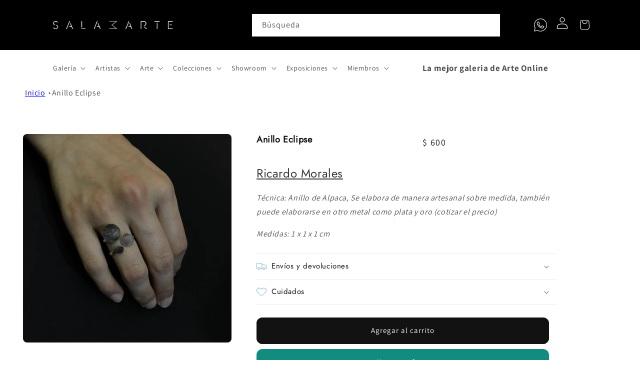

--- FILE ---
content_type: text/html; charset=utf-8
request_url: https://galeriasalamarte.com/products/anillo-eclipse
body_size: 41855
content:
<!doctype html>
<html class="no-js" lang="es">
  <head><script>GSXMLHttpRequest = XMLHttpRequest;</script>
    <meta charset="utf-8">
    <meta name="keywords" content="galeria de arte, galeria de arte online, comprar arte, comprar arte online, galeria arte, cuadros para sala, galeria arte online, obras de arte,
      venta de cuadros,comprar cuadros, comprar obras de arte, venta de arte, historia del arte, arte online, cuadros online, arte digital,galeria de arte virtual, comprar cuadros online,venta de arte online, 
      pintura abstracta, cuadros artistas emergentes, venta de cuadros online, tienda de arte, galeria virtual, venta cuadros online, venta arte online,venta de cuadros decorativos, 
      cuadros de arte, venta de obras de arte, cuadros de pintura, arte galeria, venta cuadros, galeria de arte digital, galerias online, arte online comprar, cuadros arte, galerias virtuales, 
      galeria de cuadros, compra de cuadros, comprar cuadros de arte, art galeria, arte pop, compra de arte">
    <link rel="Author" href="https://galeriasalamarte.com/">
    <link rel="publisher" href="https://galeriasalamarte.com/">
    
    <meta http-equiv="X-UA-Compatible" content="IE=edge">
    <meta name="viewport" content="width=device-width,initial-scale=1">
    <meta name="theme-color" content="">
    <link rel="canonical" href="https://galeriasalamarte.com/products/anillo-eclipse">
    <link rel="preconnect" href="https://cdn.shopify.com" crossorigin><link rel="icon" type="image/png" href="//galeriasalamarte.com/cdn/shop/files/Isotipo-FondoBlanco.jpg?crop=center&height=32&v=1647967630&width=32"><link rel="preconnect" href="https://fonts.shopifycdn.com" crossorigin><title>
      Anillo Eclipse
 &ndash; Galeria Sala Marte®</title>

    
      <meta name="description" content="Ricardo Morales Técnica: Anillo de Alpaca, Se elabora de manera artesanal sobre medida, también puede elaborarse en otro metal como plata y oro (cotizar el precio) Medidas: 1 x 1 x 1 cm">
    

    

<meta property="og:site_name" content="Galeria Sala Marte®">
<meta property="og:url" content="https://galeriasalamarte.com/products/anillo-eclipse">
<meta property="og:title" content="Anillo Eclipse">
<meta property="og:type" content="product">
<meta property="og:description" content="Ricardo Morales Técnica: Anillo de Alpaca, Se elabora de manera artesanal sobre medida, también puede elaborarse en otro metal como plata y oro (cotizar el precio) Medidas: 1 x 1 x 1 cm"><meta property="og:image" content="http://galeriasalamarte.com/cdn/shop/products/301D5814_12E9_4C9A_ABFC_186977D84853.jpg?v=1633458310">
  <meta property="og:image:secure_url" content="https://galeriasalamarte.com/cdn/shop/products/301D5814_12E9_4C9A_ABFC_186977D84853.jpg?v=1633458310">
  <meta property="og:image:width" content="1773">
  <meta property="og:image:height" content="1773"><meta property="og:price:amount" content="600">
  <meta property="og:price:currency" content="MXN"><meta name="twitter:card" content="summary_large_image">
<meta name="twitter:title" content="Anillo Eclipse">
<meta name="twitter:description" content="Ricardo Morales Técnica: Anillo de Alpaca, Se elabora de manera artesanal sobre medida, también puede elaborarse en otro metal como plata y oro (cotizar el precio) Medidas: 1 x 1 x 1 cm">


    <script src="//galeriasalamarte.com/cdn/shop/t/15/assets/global.js?v=149496944046504657681725793859" defer="defer"></script>
    <script>window.performance && window.performance.mark && window.performance.mark('shopify.content_for_header.start');</script><meta name="google-site-verification" content="jbuMjmqpwj0st_ynKPY00rXbTCJ4z6E_B5sdmZGXwDM">
<meta name="facebook-domain-verification" content="bum6joq167s0xmc0clby93z1zp75z6">
<meta id="shopify-digital-wallet" name="shopify-digital-wallet" content="/44532957346/digital_wallets/dialog">
<meta name="shopify-checkout-api-token" content="1c860250147bef41bb0124277800da6c">
<link rel="alternate" type="application/json+oembed" href="https://galeriasalamarte.com/products/anillo-eclipse.oembed">
<script async="async" src="/checkouts/internal/preloads.js?locale=es-MX"></script>
<link rel="preconnect" href="https://shop.app" crossorigin="anonymous">
<script async="async" src="https://shop.app/checkouts/internal/preloads.js?locale=es-MX&shop_id=44532957346" crossorigin="anonymous"></script>
<script id="apple-pay-shop-capabilities" type="application/json">{"shopId":44532957346,"countryCode":"MX","currencyCode":"MXN","merchantCapabilities":["supports3DS"],"merchantId":"gid:\/\/shopify\/Shop\/44532957346","merchantName":"Galeria Sala Marte®","requiredBillingContactFields":["postalAddress","email","phone"],"requiredShippingContactFields":["postalAddress","email","phone"],"shippingType":"shipping","supportedNetworks":["visa","masterCard","amex"],"total":{"type":"pending","label":"Galeria Sala Marte®","amount":"1.00"},"shopifyPaymentsEnabled":true,"supportsSubscriptions":true}</script>
<script id="shopify-features" type="application/json">{"accessToken":"1c860250147bef41bb0124277800da6c","betas":["rich-media-storefront-analytics"],"domain":"galeriasalamarte.com","predictiveSearch":true,"shopId":44532957346,"locale":"es"}</script>
<script>var Shopify = Shopify || {};
Shopify.shop = "salamartemx.myshopify.com";
Shopify.locale = "es";
Shopify.currency = {"active":"MXN","rate":"1.0"};
Shopify.country = "MX";
Shopify.theme = {"name":"Theme export  azapflores-com-azap-flores-v2-ver...","id":136578302189,"schema_name":"Dawn","schema_version":"7.0.1","theme_store_id":null,"role":"main"};
Shopify.theme.handle = "null";
Shopify.theme.style = {"id":null,"handle":null};
Shopify.cdnHost = "galeriasalamarte.com/cdn";
Shopify.routes = Shopify.routes || {};
Shopify.routes.root = "/";</script>
<script type="module">!function(o){(o.Shopify=o.Shopify||{}).modules=!0}(window);</script>
<script>!function(o){function n(){var o=[];function n(){o.push(Array.prototype.slice.apply(arguments))}return n.q=o,n}var t=o.Shopify=o.Shopify||{};t.loadFeatures=n(),t.autoloadFeatures=n()}(window);</script>
<script>
  window.ShopifyPay = window.ShopifyPay || {};
  window.ShopifyPay.apiHost = "shop.app\/pay";
  window.ShopifyPay.redirectState = null;
</script>
<script id="shop-js-analytics" type="application/json">{"pageType":"product"}</script>
<script defer="defer" async type="module" src="//galeriasalamarte.com/cdn/shopifycloud/shop-js/modules/v2/client.init-shop-cart-sync_CvZOh8Af.es.esm.js"></script>
<script defer="defer" async type="module" src="//galeriasalamarte.com/cdn/shopifycloud/shop-js/modules/v2/chunk.common_3Rxs6Qxh.esm.js"></script>
<script type="module">
  await import("//galeriasalamarte.com/cdn/shopifycloud/shop-js/modules/v2/client.init-shop-cart-sync_CvZOh8Af.es.esm.js");
await import("//galeriasalamarte.com/cdn/shopifycloud/shop-js/modules/v2/chunk.common_3Rxs6Qxh.esm.js");

  window.Shopify.SignInWithShop?.initShopCartSync?.({"fedCMEnabled":true,"windoidEnabled":true});

</script>
<script>
  window.Shopify = window.Shopify || {};
  if (!window.Shopify.featureAssets) window.Shopify.featureAssets = {};
  window.Shopify.featureAssets['shop-js'] = {"shop-cart-sync":["modules/v2/client.shop-cart-sync_rmK0axmV.es.esm.js","modules/v2/chunk.common_3Rxs6Qxh.esm.js"],"init-fed-cm":["modules/v2/client.init-fed-cm_ZaR7zFve.es.esm.js","modules/v2/chunk.common_3Rxs6Qxh.esm.js"],"shop-button":["modules/v2/client.shop-button_DtKRgnFY.es.esm.js","modules/v2/chunk.common_3Rxs6Qxh.esm.js"],"shop-cash-offers":["modules/v2/client.shop-cash-offers_CD08217J.es.esm.js","modules/v2/chunk.common_3Rxs6Qxh.esm.js","modules/v2/chunk.modal_DPIzVVvN.esm.js"],"init-windoid":["modules/v2/client.init-windoid_B42Q2JHR.es.esm.js","modules/v2/chunk.common_3Rxs6Qxh.esm.js"],"shop-toast-manager":["modules/v2/client.shop-toast-manager_BhL87v9O.es.esm.js","modules/v2/chunk.common_3Rxs6Qxh.esm.js"],"init-shop-email-lookup-coordinator":["modules/v2/client.init-shop-email-lookup-coordinator_CFAE-OH8.es.esm.js","modules/v2/chunk.common_3Rxs6Qxh.esm.js"],"init-shop-cart-sync":["modules/v2/client.init-shop-cart-sync_CvZOh8Af.es.esm.js","modules/v2/chunk.common_3Rxs6Qxh.esm.js"],"avatar":["modules/v2/client.avatar_BTnouDA3.es.esm.js"],"pay-button":["modules/v2/client.pay-button_x3Sl_UWF.es.esm.js","modules/v2/chunk.common_3Rxs6Qxh.esm.js"],"init-customer-accounts":["modules/v2/client.init-customer-accounts_DwzgN7WB.es.esm.js","modules/v2/client.shop-login-button_Bwv8tzNm.es.esm.js","modules/v2/chunk.common_3Rxs6Qxh.esm.js","modules/v2/chunk.modal_DPIzVVvN.esm.js"],"init-shop-for-new-customer-accounts":["modules/v2/client.init-shop-for-new-customer-accounts_l0dYgp_m.es.esm.js","modules/v2/client.shop-login-button_Bwv8tzNm.es.esm.js","modules/v2/chunk.common_3Rxs6Qxh.esm.js","modules/v2/chunk.modal_DPIzVVvN.esm.js"],"shop-login-button":["modules/v2/client.shop-login-button_Bwv8tzNm.es.esm.js","modules/v2/chunk.common_3Rxs6Qxh.esm.js","modules/v2/chunk.modal_DPIzVVvN.esm.js"],"init-customer-accounts-sign-up":["modules/v2/client.init-customer-accounts-sign-up_CqSuJy7r.es.esm.js","modules/v2/client.shop-login-button_Bwv8tzNm.es.esm.js","modules/v2/chunk.common_3Rxs6Qxh.esm.js","modules/v2/chunk.modal_DPIzVVvN.esm.js"],"shop-follow-button":["modules/v2/client.shop-follow-button_sMoqSZtr.es.esm.js","modules/v2/chunk.common_3Rxs6Qxh.esm.js","modules/v2/chunk.modal_DPIzVVvN.esm.js"],"checkout-modal":["modules/v2/client.checkout-modal_CwKmoEcx.es.esm.js","modules/v2/chunk.common_3Rxs6Qxh.esm.js","modules/v2/chunk.modal_DPIzVVvN.esm.js"],"lead-capture":["modules/v2/client.lead-capture_De9xQpTV.es.esm.js","modules/v2/chunk.common_3Rxs6Qxh.esm.js","modules/v2/chunk.modal_DPIzVVvN.esm.js"],"shop-login":["modules/v2/client.shop-login_DZKlOsWP.es.esm.js","modules/v2/chunk.common_3Rxs6Qxh.esm.js","modules/v2/chunk.modal_DPIzVVvN.esm.js"],"payment-terms":["modules/v2/client.payment-terms_WyOlUs-o.es.esm.js","modules/v2/chunk.common_3Rxs6Qxh.esm.js","modules/v2/chunk.modal_DPIzVVvN.esm.js"]};
</script>
<script>(function() {
  var isLoaded = false;
  function asyncLoad() {
    if (isLoaded) return;
    isLoaded = true;
    var urls = ["https:\/\/s3.amazonaws.com\/conektaapi\/v1.0.0\/js\/conekta_shopify.js?shop=salamartemx.myshopify.com","https:\/\/cdn.shopify.com\/s\/files\/1\/0033\/3538\/9233\/files\/pushdaddy_a3.js?shop=salamartemx.myshopify.com","https:\/\/loox.io\/widget\/v07b3SXeD6\/loox.1708632538932.js?shop=salamartemx.myshopify.com","https:\/\/cdn-app.sealsubscriptions.com\/shopify\/public\/js\/sealsubscriptions.js?shop=salamartemx.myshopify.com"];
    for (var i = 0; i < urls.length; i++) {
      var s = document.createElement('script');
      s.type = 'text/javascript';
      s.async = true;
      s.src = urls[i];
      var x = document.getElementsByTagName('script')[0];
      x.parentNode.insertBefore(s, x);
    }
  };
  if(window.attachEvent) {
    window.attachEvent('onload', asyncLoad);
  } else {
    window.addEventListener('load', asyncLoad, false);
  }
})();</script>
<script id="__st">var __st={"a":44532957346,"offset":-18000,"reqid":"130d061c-843a-46c7-b1dc-bf4d1a74a480-1768804129","pageurl":"galeriasalamarte.com\/products\/anillo-eclipse","u":"1ee6f3ca5e1f","p":"product","rtyp":"product","rid":7051875025067};</script>
<script>window.ShopifyPaypalV4VisibilityTracking = true;</script>
<script id="captcha-bootstrap">!function(){'use strict';const t='contact',e='account',n='new_comment',o=[[t,t],['blogs',n],['comments',n],[t,'customer']],c=[[e,'customer_login'],[e,'guest_login'],[e,'recover_customer_password'],[e,'create_customer']],r=t=>t.map((([t,e])=>`form[action*='/${t}']:not([data-nocaptcha='true']) input[name='form_type'][value='${e}']`)).join(','),a=t=>()=>t?[...document.querySelectorAll(t)].map((t=>t.form)):[];function s(){const t=[...o],e=r(t);return a(e)}const i='password',u='form_key',d=['recaptcha-v3-token','g-recaptcha-response','h-captcha-response',i],f=()=>{try{return window.sessionStorage}catch{return}},m='__shopify_v',_=t=>t.elements[u];function p(t,e,n=!1){try{const o=window.sessionStorage,c=JSON.parse(o.getItem(e)),{data:r}=function(t){const{data:e,action:n}=t;return t[m]||n?{data:e,action:n}:{data:t,action:n}}(c);for(const[e,n]of Object.entries(r))t.elements[e]&&(t.elements[e].value=n);n&&o.removeItem(e)}catch(o){console.error('form repopulation failed',{error:o})}}const l='form_type',E='cptcha';function T(t){t.dataset[E]=!0}const w=window,h=w.document,L='Shopify',v='ce_forms',y='captcha';let A=!1;((t,e)=>{const n=(g='f06e6c50-85a8-45c8-87d0-21a2b65856fe',I='https://cdn.shopify.com/shopifycloud/storefront-forms-hcaptcha/ce_storefront_forms_captcha_hcaptcha.v1.5.2.iife.js',D={infoText:'Protegido por hCaptcha',privacyText:'Privacidad',termsText:'Términos'},(t,e,n)=>{const o=w[L][v],c=o.bindForm;if(c)return c(t,g,e,D).then(n);var r;o.q.push([[t,g,e,D],n]),r=I,A||(h.body.append(Object.assign(h.createElement('script'),{id:'captcha-provider',async:!0,src:r})),A=!0)});var g,I,D;w[L]=w[L]||{},w[L][v]=w[L][v]||{},w[L][v].q=[],w[L][y]=w[L][y]||{},w[L][y].protect=function(t,e){n(t,void 0,e),T(t)},Object.freeze(w[L][y]),function(t,e,n,w,h,L){const[v,y,A,g]=function(t,e,n){const i=e?o:[],u=t?c:[],d=[...i,...u],f=r(d),m=r(i),_=r(d.filter((([t,e])=>n.includes(e))));return[a(f),a(m),a(_),s()]}(w,h,L),I=t=>{const e=t.target;return e instanceof HTMLFormElement?e:e&&e.form},D=t=>v().includes(t);t.addEventListener('submit',(t=>{const e=I(t);if(!e)return;const n=D(e)&&!e.dataset.hcaptchaBound&&!e.dataset.recaptchaBound,o=_(e),c=g().includes(e)&&(!o||!o.value);(n||c)&&t.preventDefault(),c&&!n&&(function(t){try{if(!f())return;!function(t){const e=f();if(!e)return;const n=_(t);if(!n)return;const o=n.value;o&&e.removeItem(o)}(t);const e=Array.from(Array(32),(()=>Math.random().toString(36)[2])).join('');!function(t,e){_(t)||t.append(Object.assign(document.createElement('input'),{type:'hidden',name:u})),t.elements[u].value=e}(t,e),function(t,e){const n=f();if(!n)return;const o=[...t.querySelectorAll(`input[type='${i}']`)].map((({name:t})=>t)),c=[...d,...o],r={};for(const[a,s]of new FormData(t).entries())c.includes(a)||(r[a]=s);n.setItem(e,JSON.stringify({[m]:1,action:t.action,data:r}))}(t,e)}catch(e){console.error('failed to persist form',e)}}(e),e.submit())}));const S=(t,e)=>{t&&!t.dataset[E]&&(n(t,e.some((e=>e===t))),T(t))};for(const o of['focusin','change'])t.addEventListener(o,(t=>{const e=I(t);D(e)&&S(e,y())}));const B=e.get('form_key'),M=e.get(l),P=B&&M;t.addEventListener('DOMContentLoaded',(()=>{const t=y();if(P)for(const e of t)e.elements[l].value===M&&p(e,B);[...new Set([...A(),...v().filter((t=>'true'===t.dataset.shopifyCaptcha))])].forEach((e=>S(e,t)))}))}(h,new URLSearchParams(w.location.search),n,t,e,['guest_login'])})(!1,!0)}();</script>
<script integrity="sha256-4kQ18oKyAcykRKYeNunJcIwy7WH5gtpwJnB7kiuLZ1E=" data-source-attribution="shopify.loadfeatures" defer="defer" src="//galeriasalamarte.com/cdn/shopifycloud/storefront/assets/storefront/load_feature-a0a9edcb.js" crossorigin="anonymous"></script>
<script crossorigin="anonymous" defer="defer" src="//galeriasalamarte.com/cdn/shopifycloud/storefront/assets/shopify_pay/storefront-65b4c6d7.js?v=20250812"></script>
<script data-source-attribution="shopify.dynamic_checkout.dynamic.init">var Shopify=Shopify||{};Shopify.PaymentButton=Shopify.PaymentButton||{isStorefrontPortableWallets:!0,init:function(){window.Shopify.PaymentButton.init=function(){};var t=document.createElement("script");t.src="https://galeriasalamarte.com/cdn/shopifycloud/portable-wallets/latest/portable-wallets.es.js",t.type="module",document.head.appendChild(t)}};
</script>
<script data-source-attribution="shopify.dynamic_checkout.buyer_consent">
  function portableWalletsHideBuyerConsent(e){var t=document.getElementById("shopify-buyer-consent"),n=document.getElementById("shopify-subscription-policy-button");t&&n&&(t.classList.add("hidden"),t.setAttribute("aria-hidden","true"),n.removeEventListener("click",e))}function portableWalletsShowBuyerConsent(e){var t=document.getElementById("shopify-buyer-consent"),n=document.getElementById("shopify-subscription-policy-button");t&&n&&(t.classList.remove("hidden"),t.removeAttribute("aria-hidden"),n.addEventListener("click",e))}window.Shopify?.PaymentButton&&(window.Shopify.PaymentButton.hideBuyerConsent=portableWalletsHideBuyerConsent,window.Shopify.PaymentButton.showBuyerConsent=portableWalletsShowBuyerConsent);
</script>
<script data-source-attribution="shopify.dynamic_checkout.cart.bootstrap">document.addEventListener("DOMContentLoaded",(function(){function t(){return document.querySelector("shopify-accelerated-checkout-cart, shopify-accelerated-checkout")}if(t())Shopify.PaymentButton.init();else{new MutationObserver((function(e,n){t()&&(Shopify.PaymentButton.init(),n.disconnect())})).observe(document.body,{childList:!0,subtree:!0})}}));
</script>
<link id="shopify-accelerated-checkout-styles" rel="stylesheet" media="screen" href="https://galeriasalamarte.com/cdn/shopifycloud/portable-wallets/latest/accelerated-checkout-backwards-compat.css" crossorigin="anonymous">
<style id="shopify-accelerated-checkout-cart">
        #shopify-buyer-consent {
  margin-top: 1em;
  display: inline-block;
  width: 100%;
}

#shopify-buyer-consent.hidden {
  display: none;
}

#shopify-subscription-policy-button {
  background: none;
  border: none;
  padding: 0;
  text-decoration: underline;
  font-size: inherit;
  cursor: pointer;
}

#shopify-subscription-policy-button::before {
  box-shadow: none;
}

      </style>
<script id="sections-script" data-sections="header,footer" defer="defer" src="//galeriasalamarte.com/cdn/shop/t/15/compiled_assets/scripts.js?v=21728"></script>
<script>window.performance && window.performance.mark && window.performance.mark('shopify.content_for_header.end');</script>


    <style data-shopify>
      @font-face {
  font-family: Assistant;
  font-weight: 400;
  font-style: normal;
  font-display: swap;
  src: url("//galeriasalamarte.com/cdn/fonts/assistant/assistant_n4.9120912a469cad1cc292572851508ca49d12e768.woff2") format("woff2"),
       url("//galeriasalamarte.com/cdn/fonts/assistant/assistant_n4.6e9875ce64e0fefcd3f4446b7ec9036b3ddd2985.woff") format("woff");
}

      @font-face {
  font-family: Assistant;
  font-weight: 700;
  font-style: normal;
  font-display: swap;
  src: url("//galeriasalamarte.com/cdn/fonts/assistant/assistant_n7.bf44452348ec8b8efa3aa3068825305886b1c83c.woff2") format("woff2"),
       url("//galeriasalamarte.com/cdn/fonts/assistant/assistant_n7.0c887fee83f6b3bda822f1150b912c72da0f7b64.woff") format("woff");
}

      
      
      @font-face {
  font-family: Jost;
  font-weight: 400;
  font-style: normal;
  font-display: swap;
  src: url("//galeriasalamarte.com/cdn/fonts/jost/jost_n4.d47a1b6347ce4a4c9f437608011273009d91f2b7.woff2") format("woff2"),
       url("//galeriasalamarte.com/cdn/fonts/jost/jost_n4.791c46290e672b3f85c3d1c651ef2efa3819eadd.woff") format("woff");
}


      :root {
        --font-body-family: Assistant, sans-serif;
        --font-body-style: normal;
        --font-body-weight: 400;
        --font-body-weight-bold: 700;

        --font-heading-family: Jost, sans-serif;
        --font-heading-style: normal;
        --font-heading-weight: 400;

        --font-body-scale: 1.0;
        --font-heading-scale: 1.0;

        --color-base-text: 18, 18, 18;
        --color-shadow: 18, 18, 18;
        --color-base-background-1: 255, 255, 255;
        --color-base-background-2: 19, 66, 66;
        --color-base-solid-button-labels: 255, 255, 255;
        --color-base-outline-button-labels: 18, 18, 18;
        --color-base-accent-1: 18, 18, 18;
        --color-base-accent-2: 124, 183, 223;
        --payment-terms-background-color: #ffffff;

        --gradient-base-background-1: #ffffff;
        --gradient-base-background-2: #134242;
        --gradient-base-accent-1: #121212;
        --gradient-base-accent-2: #7cb7df;

        --media-padding: px;
        --media-border-opacity: 0.05;
        --media-border-width: 1px;
        --media-radius: 0px;
        --media-shadow-opacity: 0.0;
        --media-shadow-horizontal-offset: 0px;
        --media-shadow-vertical-offset: -40px;
        --media-shadow-blur-radius: 5px;
        --media-shadow-visible: 0;

        --page-width: 130rem;
        --page-width-margin: 0rem;

        --product-card-image-padding: 0.0rem;
        --product-card-corner-radius: 0.0rem;
        --product-card-text-alignment: left;
        --product-card-border-width: 0.0rem;
        --product-card-border-opacity: 0.1;
        --product-card-shadow-opacity: 0.0;
        --product-card-shadow-visible: 0;
        --product-card-shadow-horizontal-offset: 0.0rem;
        --product-card-shadow-vertical-offset: 0.4rem;
        --product-card-shadow-blur-radius: 0.5rem;

        --collection-card-image-padding: 0.6rem;
        --collection-card-corner-radius: 0.0rem;
        --collection-card-text-alignment: center;
        --collection-card-border-width: 0.0rem;
        --collection-card-border-opacity: 0.1;
        --collection-card-shadow-opacity: 0.0;
        --collection-card-shadow-visible: 0;
        --collection-card-shadow-horizontal-offset: 0.0rem;
        --collection-card-shadow-vertical-offset: 0.4rem;
        --collection-card-shadow-blur-radius: 0.5rem;

        --blog-card-image-padding: 0.0rem;
        --blog-card-corner-radius: 0.0rem;
        --blog-card-text-alignment: left;
        --blog-card-border-width: 0.0rem;
        --blog-card-border-opacity: 0.1;
        --blog-card-shadow-opacity: 0.0;
        --blog-card-shadow-visible: 0;
        --blog-card-shadow-horizontal-offset: 0.0rem;
        --blog-card-shadow-vertical-offset: 0.4rem;
        --blog-card-shadow-blur-radius: 0.5rem;

        --badge-corner-radius: 4.0rem;

        --popup-border-width: 7px;
        --popup-border-opacity: 0.1;
        --popup-corner-radius: 6px;
        --popup-shadow-opacity: 0.2;
        --popup-shadow-horizontal-offset: -4px;
        --popup-shadow-vertical-offset: 4px;
        --popup-shadow-blur-radius: 5px;

        --drawer-border-width: 1px;
        --drawer-border-opacity: 0.1;
        --drawer-shadow-opacity: 0.0;
        --drawer-shadow-horizontal-offset: 0px;
        --drawer-shadow-vertical-offset: 4px;
        --drawer-shadow-blur-radius: 5px;

        --spacing-sections-desktop: 0px;
        --spacing-sections-mobile: 0px;

        --grid-desktop-vertical-spacing: 8px;
        --grid-desktop-horizontal-spacing: 8px;
        --grid-mobile-vertical-spacing: 4px;
        --grid-mobile-horizontal-spacing: 4px;

        --text-boxes-border-opacity: 0.1;
        --text-boxes-border-width: 0px;
        --text-boxes-radius: 0px;
        --text-boxes-shadow-opacity: 0.0;
        --text-boxes-shadow-visible: 0;
        --text-boxes-shadow-horizontal-offset: 0px;
        --text-boxes-shadow-vertical-offset: 4px;
        --text-boxes-shadow-blur-radius: 5px;

        --buttons-radius: 8px;
        --buttons-radius-outset: 12px;
        --buttons-border-width: 4px;
        --buttons-border-opacity: 1.0;
        --buttons-shadow-opacity: 0.0;
        --buttons-shadow-visible: 0;
        --buttons-shadow-horizontal-offset: 0px;
        --buttons-shadow-vertical-offset: 4px;
        --buttons-shadow-blur-radius: 5px;
        --buttons-border-offset: 0.3px;

        --inputs-radius: 0px;
        --inputs-border-width: 1px;
        --inputs-border-opacity: 0.55;
        --inputs-shadow-opacity: 0.0;
        --inputs-shadow-horizontal-offset: 0px;
        --inputs-margin-offset: 0px;
        --inputs-shadow-vertical-offset: 4px;
        --inputs-shadow-blur-radius: 5px;
        --inputs-radius-outset: 0px;

        --variant-pills-radius: 40px;
        --variant-pills-border-width: 2px;
        --variant-pills-border-opacity: 0.7;
        --variant-pills-shadow-opacity: 0.15;
        --variant-pills-shadow-horizontal-offset: 0px;
        --variant-pills-shadow-vertical-offset: 2px;
        --variant-pills-shadow-blur-radius: 5px;
      }

      *,
      *::before,
      *::after {
        box-sizing: inherit;
      }

      #fb-root{
        display: none !important;
      }

      html {
        box-sizing: border-box;
        font-size: calc(var(--font-body-scale) * 62.5%);
        height: 100%;
      }

      body {
        display: grid;
        grid-template-rows: auto auto 1fr auto;
        grid-template-columns: 100%;
        min-height: 100%;
        margin: 0;
        font-size: 1.5rem;
        letter-spacing: 0.06rem;
        line-height: calc(1 + 0.8 / var(--font-body-scale));
        font-family: var(--font-body-family);
        font-style: var(--font-body-style);
        font-weight: var(--font-body-weight);
      }

      @media screen and (min-width: 750px) {
        body {
          font-size: 1.6rem;
        }
      }
    </style>

    <link href="//galeriasalamarte.com/cdn/shop/t/15/assets/base.css?v=48873530966402452881765980849" rel="stylesheet" type="text/css" media="all" />
<link rel="stylesheet" href="//galeriasalamarte.com/cdn/shop/t/15/assets/component-predictive-search.css?v=60370712849213191881725797677" media="print" onload="this.media='all'"><script>document.documentElement.className = document.documentElement.className.replace('no-js', 'js');
    if (Shopify.designMode) {
      document.documentElement.classList.add('shopify-design-mode');
    }
    </script>
  
	<script>var loox_global_hash = '1768786879148';</script><script>var loox_pop_active = true;var loox_pop_display = {"home_page":true,"product_page":true,"cart_page":false,"other_pages":false};</script><script>var loox_floating_widget = {"active":true,"rtl":false,"default_text":"Reseñas","position":"left","button_text":"Reseñas","button_bg_color":"121212","button_text_color":"ffffff","display_on_home_page":true,"display_on_product_page":true,"display_on_cart_page":false,"display_on_other_pages":false,"hide_on_mobile":false,"border_radius":{"key":"extraRounded","value":"16px","label":"Extra Rounded"},"orientation":"flipped"};
</script><style>.loox-reviews-default { max-width: 1200px; margin: 0 auto; }.loox-rating .loox-icon { color:#EBBF20; }
:root { --lxs-rating-icon-color: #EBBF20; }</style>

<script src="https://code.jquery.com/jquery-3.5.1.min.js" integrity="" crossorigin="anonymous"></script>
  <script src="https://cdnjs.cloudflare.com/ajax/libs/moment.js/2.29.1/moment-with-locales.min.js" integrity="" crossorigin="anonymous"></script>

    <link href="https://cdn.jsdelivr.net/npm/select2@4.1.0-rc.0/dist/css/select2.min.css" rel="stylesheet" />
<script src="https://cdn.jsdelivr.net/npm/select2@4.1.0-rc.0/dist/js/select2.min.js"></script>


  


   <script async src="https://www.googletagmanager.com/gtag/js?id=UA-40568609-3"></script>

  <link href="https://monorail-edge.shopifysvc.com" rel="dns-prefetch">
<script>(function(){if ("sendBeacon" in navigator && "performance" in window) {try {var session_token_from_headers = performance.getEntriesByType('navigation')[0].serverTiming.find(x => x.name == '_s').description;} catch {var session_token_from_headers = undefined;}var session_cookie_matches = document.cookie.match(/_shopify_s=([^;]*)/);var session_token_from_cookie = session_cookie_matches && session_cookie_matches.length === 2 ? session_cookie_matches[1] : "";var session_token = session_token_from_headers || session_token_from_cookie || "";function handle_abandonment_event(e) {var entries = performance.getEntries().filter(function(entry) {return /monorail-edge.shopifysvc.com/.test(entry.name);});if (!window.abandonment_tracked && entries.length === 0) {window.abandonment_tracked = true;var currentMs = Date.now();var navigation_start = performance.timing.navigationStart;var payload = {shop_id: 44532957346,url: window.location.href,navigation_start,duration: currentMs - navigation_start,session_token,page_type: "product"};window.navigator.sendBeacon("https://monorail-edge.shopifysvc.com/v1/produce", JSON.stringify({schema_id: "online_store_buyer_site_abandonment/1.1",payload: payload,metadata: {event_created_at_ms: currentMs,event_sent_at_ms: currentMs}}));}}window.addEventListener('pagehide', handle_abandonment_event);}}());</script>
<script id="web-pixels-manager-setup">(function e(e,d,r,n,o){if(void 0===o&&(o={}),!Boolean(null===(a=null===(i=window.Shopify)||void 0===i?void 0:i.analytics)||void 0===a?void 0:a.replayQueue)){var i,a;window.Shopify=window.Shopify||{};var t=window.Shopify;t.analytics=t.analytics||{};var s=t.analytics;s.replayQueue=[],s.publish=function(e,d,r){return s.replayQueue.push([e,d,r]),!0};try{self.performance.mark("wpm:start")}catch(e){}var l=function(){var e={modern:/Edge?\/(1{2}[4-9]|1[2-9]\d|[2-9]\d{2}|\d{4,})\.\d+(\.\d+|)|Firefox\/(1{2}[4-9]|1[2-9]\d|[2-9]\d{2}|\d{4,})\.\d+(\.\d+|)|Chrom(ium|e)\/(9{2}|\d{3,})\.\d+(\.\d+|)|(Maci|X1{2}).+ Version\/(15\.\d+|(1[6-9]|[2-9]\d|\d{3,})\.\d+)([,.]\d+|)( \(\w+\)|)( Mobile\/\w+|) Safari\/|Chrome.+OPR\/(9{2}|\d{3,})\.\d+\.\d+|(CPU[ +]OS|iPhone[ +]OS|CPU[ +]iPhone|CPU IPhone OS|CPU iPad OS)[ +]+(15[._]\d+|(1[6-9]|[2-9]\d|\d{3,})[._]\d+)([._]\d+|)|Android:?[ /-](13[3-9]|1[4-9]\d|[2-9]\d{2}|\d{4,})(\.\d+|)(\.\d+|)|Android.+Firefox\/(13[5-9]|1[4-9]\d|[2-9]\d{2}|\d{4,})\.\d+(\.\d+|)|Android.+Chrom(ium|e)\/(13[3-9]|1[4-9]\d|[2-9]\d{2}|\d{4,})\.\d+(\.\d+|)|SamsungBrowser\/([2-9]\d|\d{3,})\.\d+/,legacy:/Edge?\/(1[6-9]|[2-9]\d|\d{3,})\.\d+(\.\d+|)|Firefox\/(5[4-9]|[6-9]\d|\d{3,})\.\d+(\.\d+|)|Chrom(ium|e)\/(5[1-9]|[6-9]\d|\d{3,})\.\d+(\.\d+|)([\d.]+$|.*Safari\/(?![\d.]+ Edge\/[\d.]+$))|(Maci|X1{2}).+ Version\/(10\.\d+|(1[1-9]|[2-9]\d|\d{3,})\.\d+)([,.]\d+|)( \(\w+\)|)( Mobile\/\w+|) Safari\/|Chrome.+OPR\/(3[89]|[4-9]\d|\d{3,})\.\d+\.\d+|(CPU[ +]OS|iPhone[ +]OS|CPU[ +]iPhone|CPU IPhone OS|CPU iPad OS)[ +]+(10[._]\d+|(1[1-9]|[2-9]\d|\d{3,})[._]\d+)([._]\d+|)|Android:?[ /-](13[3-9]|1[4-9]\d|[2-9]\d{2}|\d{4,})(\.\d+|)(\.\d+|)|Mobile Safari.+OPR\/([89]\d|\d{3,})\.\d+\.\d+|Android.+Firefox\/(13[5-9]|1[4-9]\d|[2-9]\d{2}|\d{4,})\.\d+(\.\d+|)|Android.+Chrom(ium|e)\/(13[3-9]|1[4-9]\d|[2-9]\d{2}|\d{4,})\.\d+(\.\d+|)|Android.+(UC? ?Browser|UCWEB|U3)[ /]?(15\.([5-9]|\d{2,})|(1[6-9]|[2-9]\d|\d{3,})\.\d+)\.\d+|SamsungBrowser\/(5\.\d+|([6-9]|\d{2,})\.\d+)|Android.+MQ{2}Browser\/(14(\.(9|\d{2,})|)|(1[5-9]|[2-9]\d|\d{3,})(\.\d+|))(\.\d+|)|K[Aa][Ii]OS\/(3\.\d+|([4-9]|\d{2,})\.\d+)(\.\d+|)/},d=e.modern,r=e.legacy,n=navigator.userAgent;return n.match(d)?"modern":n.match(r)?"legacy":"unknown"}(),u="modern"===l?"modern":"legacy",c=(null!=n?n:{modern:"",legacy:""})[u],f=function(e){return[e.baseUrl,"/wpm","/b",e.hashVersion,"modern"===e.buildTarget?"m":"l",".js"].join("")}({baseUrl:d,hashVersion:r,buildTarget:u}),m=function(e){var d=e.version,r=e.bundleTarget,n=e.surface,o=e.pageUrl,i=e.monorailEndpoint;return{emit:function(e){var a=e.status,t=e.errorMsg,s=(new Date).getTime(),l=JSON.stringify({metadata:{event_sent_at_ms:s},events:[{schema_id:"web_pixels_manager_load/3.1",payload:{version:d,bundle_target:r,page_url:o,status:a,surface:n,error_msg:t},metadata:{event_created_at_ms:s}}]});if(!i)return console&&console.warn&&console.warn("[Web Pixels Manager] No Monorail endpoint provided, skipping logging."),!1;try{return self.navigator.sendBeacon.bind(self.navigator)(i,l)}catch(e){}var u=new XMLHttpRequest;try{return u.open("POST",i,!0),u.setRequestHeader("Content-Type","text/plain"),u.send(l),!0}catch(e){return console&&console.warn&&console.warn("[Web Pixels Manager] Got an unhandled error while logging to Monorail."),!1}}}}({version:r,bundleTarget:l,surface:e.surface,pageUrl:self.location.href,monorailEndpoint:e.monorailEndpoint});try{o.browserTarget=l,function(e){var d=e.src,r=e.async,n=void 0===r||r,o=e.onload,i=e.onerror,a=e.sri,t=e.scriptDataAttributes,s=void 0===t?{}:t,l=document.createElement("script"),u=document.querySelector("head"),c=document.querySelector("body");if(l.async=n,l.src=d,a&&(l.integrity=a,l.crossOrigin="anonymous"),s)for(var f in s)if(Object.prototype.hasOwnProperty.call(s,f))try{l.dataset[f]=s[f]}catch(e){}if(o&&l.addEventListener("load",o),i&&l.addEventListener("error",i),u)u.appendChild(l);else{if(!c)throw new Error("Did not find a head or body element to append the script");c.appendChild(l)}}({src:f,async:!0,onload:function(){if(!function(){var e,d;return Boolean(null===(d=null===(e=window.Shopify)||void 0===e?void 0:e.analytics)||void 0===d?void 0:d.initialized)}()){var d=window.webPixelsManager.init(e)||void 0;if(d){var r=window.Shopify.analytics;r.replayQueue.forEach((function(e){var r=e[0],n=e[1],o=e[2];d.publishCustomEvent(r,n,o)})),r.replayQueue=[],r.publish=d.publishCustomEvent,r.visitor=d.visitor,r.initialized=!0}}},onerror:function(){return m.emit({status:"failed",errorMsg:"".concat(f," has failed to load")})},sri:function(e){var d=/^sha384-[A-Za-z0-9+/=]+$/;return"string"==typeof e&&d.test(e)}(c)?c:"",scriptDataAttributes:o}),m.emit({status:"loading"})}catch(e){m.emit({status:"failed",errorMsg:(null==e?void 0:e.message)||"Unknown error"})}}})({shopId: 44532957346,storefrontBaseUrl: "https://galeriasalamarte.com",extensionsBaseUrl: "https://extensions.shopifycdn.com/cdn/shopifycloud/web-pixels-manager",monorailEndpoint: "https://monorail-edge.shopifysvc.com/unstable/produce_batch",surface: "storefront-renderer",enabledBetaFlags: ["2dca8a86"],webPixelsConfigList: [{"id":"1544650989","configuration":"{\"pixelCode\":\"D3S22MRC77U37NSPFJQG\"}","eventPayloadVersion":"v1","runtimeContext":"STRICT","scriptVersion":"22e92c2ad45662f435e4801458fb78cc","type":"APP","apiClientId":4383523,"privacyPurposes":["ANALYTICS","MARKETING","SALE_OF_DATA"],"dataSharingAdjustments":{"protectedCustomerApprovalScopes":["read_customer_address","read_customer_email","read_customer_name","read_customer_personal_data","read_customer_phone"]}},{"id":"1443922157","configuration":"{\"config\":\"{\\\"google_tag_ids\\\":[\\\"G-NHGH2BSN3R\\\",\\\"GT-55JL8TBS\\\"],\\\"target_country\\\":\\\"ZZ\\\",\\\"gtag_events\\\":[{\\\"type\\\":\\\"begin_checkout\\\",\\\"action_label\\\":[\\\"G-NHGH2BSN3R\\\",\\\"AW-469938547\\\/8Q76CMickaEbEPPiiuAB\\\"]},{\\\"type\\\":\\\"search\\\",\\\"action_label\\\":[\\\"G-NHGH2BSN3R\\\",\\\"AW-469938547\\\/0qeyCMydkaEbEPPiiuAB\\\"]},{\\\"type\\\":\\\"view_item\\\",\\\"action_label\\\":[\\\"G-NHGH2BSN3R\\\",\\\"AW-469938547\\\/76hGCMmdkaEbEPPiiuAB\\\",\\\"MC-TRJV59X8PH\\\"]},{\\\"type\\\":\\\"purchase\\\",\\\"action_label\\\":[\\\"G-NHGH2BSN3R\\\",\\\"AW-469938547\\\/kF3LCMWckaEbEPPiiuAB\\\",\\\"MC-TRJV59X8PH\\\"]},{\\\"type\\\":\\\"page_view\\\",\\\"action_label\\\":[\\\"G-NHGH2BSN3R\\\",\\\"AW-469938547\\\/WK1XCM6ckaEbEPPiiuAB\\\",\\\"MC-TRJV59X8PH\\\"]},{\\\"type\\\":\\\"add_payment_info\\\",\\\"action_label\\\":[\\\"G-NHGH2BSN3R\\\",\\\"AW-469938547\\\/nBAsCM-dkaEbEPPiiuAB\\\"]},{\\\"type\\\":\\\"add_to_cart\\\",\\\"action_label\\\":[\\\"G-NHGH2BSN3R\\\",\\\"AW-469938547\\\/AwhDCMuckaEbEPPiiuAB\\\"]}],\\\"enable_monitoring_mode\\\":false}\"}","eventPayloadVersion":"v1","runtimeContext":"OPEN","scriptVersion":"b2a88bafab3e21179ed38636efcd8a93","type":"APP","apiClientId":1780363,"privacyPurposes":[],"dataSharingAdjustments":{"protectedCustomerApprovalScopes":["read_customer_address","read_customer_email","read_customer_name","read_customer_personal_data","read_customer_phone"]}},{"id":"233996525","configuration":"{\"pixel_id\":\"1236503213395672\",\"pixel_type\":\"facebook_pixel\",\"metaapp_system_user_token\":\"-\"}","eventPayloadVersion":"v1","runtimeContext":"OPEN","scriptVersion":"ca16bc87fe92b6042fbaa3acc2fbdaa6","type":"APP","apiClientId":2329312,"privacyPurposes":["ANALYTICS","MARKETING","SALE_OF_DATA"],"dataSharingAdjustments":{"protectedCustomerApprovalScopes":["read_customer_address","read_customer_email","read_customer_name","read_customer_personal_data","read_customer_phone"]}},{"id":"75137261","configuration":"{\"tagID\":\"2612371095594\"}","eventPayloadVersion":"v1","runtimeContext":"STRICT","scriptVersion":"18031546ee651571ed29edbe71a3550b","type":"APP","apiClientId":3009811,"privacyPurposes":["ANALYTICS","MARKETING","SALE_OF_DATA"],"dataSharingAdjustments":{"protectedCustomerApprovalScopes":["read_customer_address","read_customer_email","read_customer_name","read_customer_personal_data","read_customer_phone"]}},{"id":"shopify-app-pixel","configuration":"{}","eventPayloadVersion":"v1","runtimeContext":"STRICT","scriptVersion":"0450","apiClientId":"shopify-pixel","type":"APP","privacyPurposes":["ANALYTICS","MARKETING"]},{"id":"shopify-custom-pixel","eventPayloadVersion":"v1","runtimeContext":"LAX","scriptVersion":"0450","apiClientId":"shopify-pixel","type":"CUSTOM","privacyPurposes":["ANALYTICS","MARKETING"]}],isMerchantRequest: false,initData: {"shop":{"name":"Galeria Sala Marte®","paymentSettings":{"currencyCode":"MXN"},"myshopifyDomain":"salamartemx.myshopify.com","countryCode":"MX","storefrontUrl":"https:\/\/galeriasalamarte.com"},"customer":null,"cart":null,"checkout":null,"productVariants":[{"price":{"amount":600.0,"currencyCode":"MXN"},"product":{"title":"Anillo Eclipse","vendor":"Ricardo Morales","id":"7051875025067","untranslatedTitle":"Anillo Eclipse","url":"\/products\/anillo-eclipse","type":"Técnica mixta"},"id":"41006062207147","image":{"src":"\/\/galeriasalamarte.com\/cdn\/shop\/products\/301D5814_12E9_4C9A_ABFC_186977D84853.jpg?v=1633458310"},"sku":"","title":"Default Title","untranslatedTitle":"Default Title"}],"purchasingCompany":null},},"https://galeriasalamarte.com/cdn","fcfee988w5aeb613cpc8e4bc33m6693e112",{"modern":"","legacy":""},{"shopId":"44532957346","storefrontBaseUrl":"https:\/\/galeriasalamarte.com","extensionBaseUrl":"https:\/\/extensions.shopifycdn.com\/cdn\/shopifycloud\/web-pixels-manager","surface":"storefront-renderer","enabledBetaFlags":"[\"2dca8a86\"]","isMerchantRequest":"false","hashVersion":"fcfee988w5aeb613cpc8e4bc33m6693e112","publish":"custom","events":"[[\"page_viewed\",{}],[\"product_viewed\",{\"productVariant\":{\"price\":{\"amount\":600.0,\"currencyCode\":\"MXN\"},\"product\":{\"title\":\"Anillo Eclipse\",\"vendor\":\"Ricardo Morales\",\"id\":\"7051875025067\",\"untranslatedTitle\":\"Anillo Eclipse\",\"url\":\"\/products\/anillo-eclipse\",\"type\":\"Técnica mixta\"},\"id\":\"41006062207147\",\"image\":{\"src\":\"\/\/galeriasalamarte.com\/cdn\/shop\/products\/301D5814_12E9_4C9A_ABFC_186977D84853.jpg?v=1633458310\"},\"sku\":\"\",\"title\":\"Default Title\",\"untranslatedTitle\":\"Default Title\"}}]]"});</script><script>
  window.ShopifyAnalytics = window.ShopifyAnalytics || {};
  window.ShopifyAnalytics.meta = window.ShopifyAnalytics.meta || {};
  window.ShopifyAnalytics.meta.currency = 'MXN';
  var meta = {"product":{"id":7051875025067,"gid":"gid:\/\/shopify\/Product\/7051875025067","vendor":"Ricardo Morales","type":"Técnica mixta","handle":"anillo-eclipse","variants":[{"id":41006062207147,"price":60000,"name":"Anillo Eclipse","public_title":null,"sku":""}],"remote":false},"page":{"pageType":"product","resourceType":"product","resourceId":7051875025067,"requestId":"130d061c-843a-46c7-b1dc-bf4d1a74a480-1768804129"}};
  for (var attr in meta) {
    window.ShopifyAnalytics.meta[attr] = meta[attr];
  }
</script>
<script class="analytics">
  (function () {
    var customDocumentWrite = function(content) {
      var jquery = null;

      if (window.jQuery) {
        jquery = window.jQuery;
      } else if (window.Checkout && window.Checkout.$) {
        jquery = window.Checkout.$;
      }

      if (jquery) {
        jquery('body').append(content);
      }
    };

    var hasLoggedConversion = function(token) {
      if (token) {
        return document.cookie.indexOf('loggedConversion=' + token) !== -1;
      }
      return false;
    }

    var setCookieIfConversion = function(token) {
      if (token) {
        var twoMonthsFromNow = new Date(Date.now());
        twoMonthsFromNow.setMonth(twoMonthsFromNow.getMonth() + 2);

        document.cookie = 'loggedConversion=' + token + '; expires=' + twoMonthsFromNow;
      }
    }

    var trekkie = window.ShopifyAnalytics.lib = window.trekkie = window.trekkie || [];
    if (trekkie.integrations) {
      return;
    }
    trekkie.methods = [
      'identify',
      'page',
      'ready',
      'track',
      'trackForm',
      'trackLink'
    ];
    trekkie.factory = function(method) {
      return function() {
        var args = Array.prototype.slice.call(arguments);
        args.unshift(method);
        trekkie.push(args);
        return trekkie;
      };
    };
    for (var i = 0; i < trekkie.methods.length; i++) {
      var key = trekkie.methods[i];
      trekkie[key] = trekkie.factory(key);
    }
    trekkie.load = function(config) {
      trekkie.config = config || {};
      trekkie.config.initialDocumentCookie = document.cookie;
      var first = document.getElementsByTagName('script')[0];
      var script = document.createElement('script');
      script.type = 'text/javascript';
      script.onerror = function(e) {
        var scriptFallback = document.createElement('script');
        scriptFallback.type = 'text/javascript';
        scriptFallback.onerror = function(error) {
                var Monorail = {
      produce: function produce(monorailDomain, schemaId, payload) {
        var currentMs = new Date().getTime();
        var event = {
          schema_id: schemaId,
          payload: payload,
          metadata: {
            event_created_at_ms: currentMs,
            event_sent_at_ms: currentMs
          }
        };
        return Monorail.sendRequest("https://" + monorailDomain + "/v1/produce", JSON.stringify(event));
      },
      sendRequest: function sendRequest(endpointUrl, payload) {
        // Try the sendBeacon API
        if (window && window.navigator && typeof window.navigator.sendBeacon === 'function' && typeof window.Blob === 'function' && !Monorail.isIos12()) {
          var blobData = new window.Blob([payload], {
            type: 'text/plain'
          });

          if (window.navigator.sendBeacon(endpointUrl, blobData)) {
            return true;
          } // sendBeacon was not successful

        } // XHR beacon

        var xhr = new XMLHttpRequest();

        try {
          xhr.open('POST', endpointUrl);
          xhr.setRequestHeader('Content-Type', 'text/plain');
          xhr.send(payload);
        } catch (e) {
          console.log(e);
        }

        return false;
      },
      isIos12: function isIos12() {
        return window.navigator.userAgent.lastIndexOf('iPhone; CPU iPhone OS 12_') !== -1 || window.navigator.userAgent.lastIndexOf('iPad; CPU OS 12_') !== -1;
      }
    };
    Monorail.produce('monorail-edge.shopifysvc.com',
      'trekkie_storefront_load_errors/1.1',
      {shop_id: 44532957346,
      theme_id: 136578302189,
      app_name: "storefront",
      context_url: window.location.href,
      source_url: "//galeriasalamarte.com/cdn/s/trekkie.storefront.cd680fe47e6c39ca5d5df5f0a32d569bc48c0f27.min.js"});

        };
        scriptFallback.async = true;
        scriptFallback.src = '//galeriasalamarte.com/cdn/s/trekkie.storefront.cd680fe47e6c39ca5d5df5f0a32d569bc48c0f27.min.js';
        first.parentNode.insertBefore(scriptFallback, first);
      };
      script.async = true;
      script.src = '//galeriasalamarte.com/cdn/s/trekkie.storefront.cd680fe47e6c39ca5d5df5f0a32d569bc48c0f27.min.js';
      first.parentNode.insertBefore(script, first);
    };
    trekkie.load(
      {"Trekkie":{"appName":"storefront","development":false,"defaultAttributes":{"shopId":44532957346,"isMerchantRequest":null,"themeId":136578302189,"themeCityHash":"4072071887153777659","contentLanguage":"es","currency":"MXN","eventMetadataId":"cb402df4-cb63-4722-a390-2aad7e2f5032"},"isServerSideCookieWritingEnabled":true,"monorailRegion":"shop_domain","enabledBetaFlags":["65f19447"]},"Session Attribution":{},"S2S":{"facebookCapiEnabled":true,"source":"trekkie-storefront-renderer","apiClientId":580111}}
    );

    var loaded = false;
    trekkie.ready(function() {
      if (loaded) return;
      loaded = true;

      window.ShopifyAnalytics.lib = window.trekkie;

      var originalDocumentWrite = document.write;
      document.write = customDocumentWrite;
      try { window.ShopifyAnalytics.merchantGoogleAnalytics.call(this); } catch(error) {};
      document.write = originalDocumentWrite;

      window.ShopifyAnalytics.lib.page(null,{"pageType":"product","resourceType":"product","resourceId":7051875025067,"requestId":"130d061c-843a-46c7-b1dc-bf4d1a74a480-1768804129","shopifyEmitted":true});

      var match = window.location.pathname.match(/checkouts\/(.+)\/(thank_you|post_purchase)/)
      var token = match? match[1]: undefined;
      if (!hasLoggedConversion(token)) {
        setCookieIfConversion(token);
        window.ShopifyAnalytics.lib.track("Viewed Product",{"currency":"MXN","variantId":41006062207147,"productId":7051875025067,"productGid":"gid:\/\/shopify\/Product\/7051875025067","name":"Anillo Eclipse","price":"600.00","sku":"","brand":"Ricardo Morales","variant":null,"category":"Técnica mixta","nonInteraction":true,"remote":false},undefined,undefined,{"shopifyEmitted":true});
      window.ShopifyAnalytics.lib.track("monorail:\/\/trekkie_storefront_viewed_product\/1.1",{"currency":"MXN","variantId":41006062207147,"productId":7051875025067,"productGid":"gid:\/\/shopify\/Product\/7051875025067","name":"Anillo Eclipse","price":"600.00","sku":"","brand":"Ricardo Morales","variant":null,"category":"Técnica mixta","nonInteraction":true,"remote":false,"referer":"https:\/\/galeriasalamarte.com\/products\/anillo-eclipse"});
      }
    });


        var eventsListenerScript = document.createElement('script');
        eventsListenerScript.async = true;
        eventsListenerScript.src = "//galeriasalamarte.com/cdn/shopifycloud/storefront/assets/shop_events_listener-3da45d37.js";
        document.getElementsByTagName('head')[0].appendChild(eventsListenerScript);

})();</script>
<script
  defer
  src="https://galeriasalamarte.com/cdn/shopifycloud/perf-kit/shopify-perf-kit-3.0.4.min.js"
  data-application="storefront-renderer"
  data-shop-id="44532957346"
  data-render-region="gcp-us-central1"
  data-page-type="product"
  data-theme-instance-id="136578302189"
  data-theme-name="Dawn"
  data-theme-version="7.0.1"
  data-monorail-region="shop_domain"
  data-resource-timing-sampling-rate="10"
  data-shs="true"
  data-shs-beacon="true"
  data-shs-export-with-fetch="true"
  data-shs-logs-sample-rate="1"
  data-shs-beacon-endpoint="https://galeriasalamarte.com/api/collect"
></script>
</head>

  <body class="gradient">

<style>
    .header-logo{
        
        display: flex;
        justify-content: space-evenly;
        align-items: center;
        background-color: #000;
        padding: 10px;
        width: 100%;
        height: 100px;
        
    }
    .parrafo{
        color: #fff;
        font-size: 16px;
        
    }
.header__icon{
        display: flex;
        color: #fff;

    }
.header__icons{
        display: flex;
        color: #fff;

    }

    .phrase {
  font-size: 1em;
  opacity: 0;
  transition: opacity 1s ease-in-out;
  position: absolute;
  visibility: hidden;
color:#fff;
margin-left: 8%;
}

.phrase.active {
  opacity: 1;
  visibility: visible;
}
  .predictive-search{
        z-index: 5;
        margin-left: 70px;
  }
  .field {
    width:160%;
  }  
  

    @media (max-width: 768px) {
        .phrase{
            display: none;
        }
    }

@media (max-width: 600px) {
        .header__icon--menu {
            color: revert;
        }
        .header-logo {
            display: flex;
            justify-content: flex-end;
                   
        }

        .header-logo img {
            margin-right: 1%;
        }
  .search-modal__content{
    display: none;
  }
  .field {
    width: 100%;
}
        
    }
</style>

<div class="header-logo">
        
            <img src="https://cdn.shopify.com/s/files/1/0445/3295/7346/files/SalaMarte-LogoBlanco.png?v=1626804536" alt="logo" width="250px" style="cursor:pointer;" onclick="window.location.href='https://galeriasalamarte.com/'">
        
        <details-modal class="header__search" style="display:flex; margin-right: 50px;">
        
          
          
            <div class="search-modal__content search-modal__content-bottom" tabindex="-1"><predictive-search class="search-modal__form" data-loading-text="Cargando..."><form action="/search" method="get" role="search" class="search search-modal__form">
                    <div class="field">
                      <input class="search__input field__input field__custom-class" id="Search-In-Modal" type="search" name="q" value="" placeholder="Búsqueda" role="combobox" aria-expanded="false" aria-owns="predictive-search-results" aria-controls="predictive-search-results" aria-haspopup="listbox" aria-autocomplete="list" autocorrect="off" autocomplete="off" autocapitalize="off" spellcheck="false">
                      <label class="field__label" for="Search-In-Modal">Búsqueda</label>
                      <input type="hidden" name="options[prefix]" value="last">
                      <button type="reset" class="reset__button field__button hidden" aria-label="Borrar término de búsqueda">
                        <svg class="icon icon-close" aria-hidden="true" focusable="false">
                          <use xlink:href="#icon-reset">
                        </use></svg>
                      </button>
                      <button class="search__button field__button" aria-label="Búsqueda">
                        <svg class="icon icon-search" aria-hidden="true" focusable="false">
                          <use href="#icon-search">
                        </use></svg>
                      </button>
                    </div><div class="predictive-search predictive-search--header" tabindex="-1" data-predictive-search="">
                        <div class="predictive-search__loading-state">
                          <svg aria-hidden="true" focusable="false" class="spinner" viewBox="0 0 66 66" xmlns="http://www.w3.org/2000/svg">
                            <circle class="path" fill="none" stroke-width="6" cx="33" cy="33" r="30"></circle>
                          </svg>
                        </div>
                      </div>

                      <span class="predictive-search-status visually-hidden" role="status" aria-hidden="true"></span></form></predictive-search><button type="button" class="search-modal__close-button modal__close-button link link--text focus-inset" aria-label="Cerrar">
                <svg class="icon icon-close" aria-hidden="true" focusable="false" role="presentation">
                  <use href="#icon-close">
                </use></svg>
              </button>
            </div>
          
        
      </details-modal>
    
    
    <div class="header__icons header__icons--localization header-localization">

  


      
<a href="https://api.whatsapp.com/send/?phone=5215568839105" class="header__icon header__icon--whatsapp link focus-inset" id="whatsapp-icon-bubble">
                <svg xmlns="http://www.w3.org/2000/svg" width="2.8rem" viewBox="0,0,256,256"
                style="fill:#FFFFFF;">
                <g fill="#ffffff" fill-rule="nonzero" stroke="none" stroke-width="1" stroke-linecap="butt" stroke-linejoin="miter" stroke-miterlimit="10" stroke-dasharray="" stroke-dashoffset="0" font-family="none" font-weight="none" font-size="none" text-anchor="none" style="mix-blend-mode: normal"><g transform="scale(5.12,5.12)"><path d="M25,2c-12.69047,0 -23,10.30953 -23,23c0,4.0791 1.11869,7.88588 2.98438,11.20898l-2.94727,10.52148c-0.09582,0.34262 -0.00241,0.71035 0.24531,0.96571c0.24772,0.25536 0.61244,0.35989 0.95781,0.27452l10.9707,-2.71875c3.22369,1.72098 6.88165,2.74805 10.78906,2.74805c12.69047,0 23,-10.30953 23,-23c0,-12.69047 -10.30953,-23 -23,-23zM25,4c11.60953,0 21,9.39047 21,21c0,11.60953 -9.39047,21 -21,21c-3.72198,0 -7.20788,-0.97037 -10.23828,-2.66602c-0.22164,-0.12385 -0.48208,-0.15876 -0.72852,-0.09766l-9.60742,2.38086l2.57617,-9.19141c0.07449,-0.26248 0.03851,-0.54399 -0.09961,-0.7793c-1.84166,-3.12289 -2.90234,-6.75638 -2.90234,-10.64648c0,-11.60953 9.39047,-21 21,-21zM16.64258,13c-0.64104,0 -1.55653,0.23849 -2.30859,1.04883c-0.45172,0.48672 -2.33398,2.32068 -2.33398,5.54492c0,3.36152 2.33139,6.2621 2.61328,6.63477h0.00195v0.00195c-0.02674,-0.03514 0.3578,0.52172 0.87109,1.18945c0.5133,0.66773 1.23108,1.54472 2.13281,2.49414c1.80347,1.89885 4.33914,4.09336 7.48633,5.43555c1.44932,0.61717 2.59271,0.98981 3.45898,1.26172c1.60539,0.5041 3.06762,0.42747 4.16602,0.26563c0.82216,-0.12108 1.72641,-0.51584 2.62109,-1.08203c0.89469,-0.56619 1.77153,-1.2702 2.1582,-2.33984c0.27701,-0.76683 0.41783,-1.47548 0.46875,-2.05859c0.02546,-0.29156 0.02869,-0.54888 0.00977,-0.78711c-0.01897,-0.23823 0.0013,-0.42071 -0.2207,-0.78516c-0.46557,-0.76441 -0.99283,-0.78437 -1.54297,-1.05664c-0.30567,-0.15128 -1.17595,-0.57625 -2.04883,-0.99219c-0.8719,-0.41547 -1.62686,-0.78344 -2.0918,-0.94922c-0.29375,-0.10568 -0.65243,-0.25782 -1.16992,-0.19922c-0.51749,0.0586 -1.0286,0.43198 -1.32617,0.87305c-0.28205,0.41807 -1.4175,1.75835 -1.76367,2.15234c-0.0046,-0.0028 0.02544,0.01104 -0.11133,-0.05664c-0.42813,-0.21189 -0.95173,-0.39205 -1.72656,-0.80078c-0.77483,-0.40873 -1.74407,-1.01229 -2.80469,-1.94727v-0.00195c-1.57861,-1.38975 -2.68437,-3.1346 -3.0332,-3.7207c0.0235,-0.02796 -0.00279,0.0059 0.04687,-0.04297l0.00195,-0.00195c0.35652,-0.35115 0.67247,-0.77056 0.93945,-1.07812c0.37854,-0.43609 0.54559,-0.82052 0.72656,-1.17969c0.36067,-0.71583 0.15985,-1.50352 -0.04883,-1.91797v-0.00195c0.01441,0.02867 -0.11288,-0.25219 -0.25,-0.57617c-0.13751,-0.32491 -0.31279,-0.74613 -0.5,-1.19531c-0.37442,-0.89836 -0.79243,-1.90595 -1.04102,-2.49609v-0.00195c-0.29285,-0.69513 -0.68904,-1.1959 -1.20703,-1.4375c-0.51799,-0.2416 -0.97563,-0.17291 -0.99414,-0.17383h-0.00195c-0.36964,-0.01705 -0.77527,-0.02148 -1.17773,-0.02148zM16.64258,15c0.38554,0 0.76564,0.0047 1.08398,0.01953c0.32749,0.01632 0.30712,0.01766 0.24414,-0.01172c-0.06399,-0.02984 0.02283,-0.03953 0.20898,0.40234c0.24341,0.57785 0.66348,1.58909 1.03906,2.49023c0.18779,0.45057 0.36354,0.87343 0.50391,1.20508c0.14036,0.33165 0.21642,0.51683 0.30469,0.69336v0.00195l0.00195,0.00195c0.08654,0.17075 0.07889,0.06143 0.04883,0.12109c-0.21103,0.41883 -0.23966,0.52166 -0.45312,0.76758c-0.32502,0.37443 -0.65655,0.792 -0.83203,0.96484c-0.15353,0.15082 -0.43055,0.38578 -0.60352,0.8457c-0.17323,0.46063 -0.09238,1.09262 0.18555,1.56445c0.37003,0.62819 1.58941,2.6129 3.48438,4.28125c1.19338,1.05202 2.30519,1.74828 3.19336,2.2168c0.88817,0.46852 1.61157,0.74215 1.77344,0.82227c0.38438,0.19023 0.80448,0.33795 1.29297,0.2793c0.48849,-0.05865 0.90964,-0.35504 1.17773,-0.6582l0.00195,-0.00195c0.3568,-0.40451 1.41702,-1.61513 1.92578,-2.36133c0.02156,0.0076 0.0145,0.0017 0.18359,0.0625v0.00195h0.00195c0.0772,0.02749 1.04413,0.46028 1.90625,0.87109c0.86212,0.41081 1.73716,0.8378 2.02148,0.97852c0.41033,0.20308 0.60422,0.33529 0.6543,0.33594c0.00338,0.08798 0.0068,0.18333 -0.00586,0.32813c-0.03507,0.40164 -0.14243,0.95757 -0.35742,1.55273c-0.10532,0.29136 -0.65389,0.89227 -1.3457,1.33008c-0.69181,0.43781 -1.53386,0.74705 -1.8457,0.79297c-0.9376,0.13815 -2.05083,0.18859 -3.27344,-0.19531c-0.84773,-0.26609 -1.90476,-0.61053 -3.27344,-1.19336c-2.77581,-1.18381 -5.13503,-3.19825 -6.82031,-4.97266c-0.84264,-0.8872 -1.51775,-1.71309 -1.99805,-2.33789c-0.4794,-0.62364 -0.68874,-0.94816 -0.86328,-1.17773l-0.00195,-0.00195c-0.30983,-0.40973 -2.20703,-3.04868 -2.20703,-5.42578c0,-2.51576 1.1685,-3.50231 1.80078,-4.18359c0.33194,-0.35766 0.69484,-0.41016 0.8418,-0.41016z"></path></g></g>
                </svg>
                <span class="visually-hidden">WhatsApp</span>
            </a>  
  
        <a href="/account/login" class="header__icon header__icon--account link focus-inset small-hide">
                    <account-icon><svg xmlns="http://www.w3.org/2000/svg" aria-hidden="true" focusable="false" fill="none" width="2.3rem" viewBox="0 0 18 19">
            <path fill-rule="evenodd" clip-rule="evenodd" d="M6 4.5a3 3 0 116 0 3 3 0 01-6 0zm3-4a4 4 0 100 8 4 4 0 000-8zm5.58 12.15c1.12.82 1.83 2.24 1.91 4.85H1.51c.08-2.6.79-4.03 1.9-4.85C4.66 11.75 6.5 11.5 9 11.5s4.35.26 5.58 1.15zM9 10.5c-2.5 0-4.65.24-6.17 1.35C1.27 12.98.5 14.93.5 18v.5h17V18c0-3.07-.77-5.02-2.33-6.15-1.52-1.1-3.67-1.35-6.17-1.35z" fill="currentColor">
        </path></svg>
        
        </account-icon>
                    <span class="visually-hidden">Iniciar sesión</span>
                </a>
<a href="/cart" class="header__icon header__icon--cart link focus-inset" id="cart-icon-bubble"><svg class="icon icon-cart-empty" aria-hidden="true" focusable="false" xmlns="http://www.w3.org/2000/svg" viewBox="0 0 40 40" fill="none">
  <path d="m15.75 11.8h-3.16l-.77 11.6a5 5 0 0 0 4.99 5.34h7.38a5 5 0 0 0 4.99-5.33l-.78-11.61zm0 1h-2.22l-.71 10.67a4 4 0 0 0 3.99 4.27h7.38a4 4 0 0 0 4-4.27l-.72-10.67h-2.22v.63a4.75 4.75 0 1 1 -9.5 0zm8.5 0h-7.5v.63a3.75 3.75 0 1 0 7.5 0z" fill="currentColor" fill-rule="evenodd"></path>
</svg>
<span class="visually-hidden">Carrito</span>

</a>
            

    </div>
</div>





    
    <a class="skip-to-content-link button visually-hidden" href="#MainContent">
      Ir directamente al contenido
    </a><div id="shopify-section-announcement-bar" class="shopify-section">
</div>
    <div id="shopify-section-header" class="shopify-section section-header"><link rel="stylesheet" href="//galeriasalamarte.com/cdn/shop/t/15/assets/component-list-menu.css?v=151968516119678728991692155941" media="print" onload="this.media='all'">
<link rel="stylesheet" href="//galeriasalamarte.com/cdn/shop/t/15/assets/component-search.css?v=184225813856820874251725797568" media="print" onload="this.media='all'">
<link rel="stylesheet" href="//galeriasalamarte.com/cdn/shop/t/15/assets/component-menu-drawer.css?v=182311192829367774911692155941" media="print" onload="this.media='all'">
<link rel="stylesheet" href="//galeriasalamarte.com/cdn/shop/t/15/assets/component-cart-notification.css?v=183358051719344305851692155941" media="print" onload="this.media='all'">
<link rel="stylesheet" href="//galeriasalamarte.com/cdn/shop/t/15/assets/component-cart-items.css?v=23917223812499722491692155941" media="print" onload="this.media='all'"><link rel="stylesheet" href="//galeriasalamarte.com/cdn/shop/t/15/assets/component-price.css?v=65402837579211014041692155941" media="print" onload="this.media='all'">
  <link rel="stylesheet" href="//galeriasalamarte.com/cdn/shop/t/15/assets/component-loading-overlay.css?v=167310470843593579841692155941" media="print" onload="this.media='all'"><noscript><link href="//galeriasalamarte.com/cdn/shop/t/15/assets/component-list-menu.css?v=151968516119678728991692155941" rel="stylesheet" type="text/css" media="all" /></noscript>
<noscript><link href="//galeriasalamarte.com/cdn/shop/t/15/assets/component-search.css?v=184225813856820874251725797568" rel="stylesheet" type="text/css" media="all" /></noscript>
<noscript><link href="//galeriasalamarte.com/cdn/shop/t/15/assets/component-menu-drawer.css?v=182311192829367774911692155941" rel="stylesheet" type="text/css" media="all" /></noscript>
<noscript><link href="//galeriasalamarte.com/cdn/shop/t/15/assets/component-cart-notification.css?v=183358051719344305851692155941" rel="stylesheet" type="text/css" media="all" /></noscript>
<noscript><link href="//galeriasalamarte.com/cdn/shop/t/15/assets/component-cart-items.css?v=23917223812499722491692155941" rel="stylesheet" type="text/css" media="all" /></noscript>

<style>
  header-drawer {
    justify-self: start;
    margin-left: -1.2rem;
  }

  .header__heading-logo {
    max-width: 250px;
  }

  @media screen and (min-width: 990px) {
    header-drawer {
      display: none;
    }
  }

  .menu-drawer-container {
    display: flex;
  }

  .list-menu {
    list-style: none;
    padding: 0;
    margin: 0;
  }

  .list-menu--inline {
    display: inline-flex;
    flex-wrap: wrap;
  }

  summary.list-menu__item {
    padding-right: 2.7rem;
  }

  .list-menu__item {
    display: flex;
    align-items: center;
    line-height: calc(1 + 0.3 / var(--font-body-scale));
  }

  .list-menu__item--link {
    text-decoration: none;
    padding-bottom: 1rem;
    padding-top: 1rem;
    line-height: calc(1 + 0.8 / var(--font-body-scale));
  }

  @media screen and (min-width: 750px) {
    .list-menu__item--link {
      padding-bottom: 0.5rem;
      padding-top: 0.5rem;
    }
  }
</style><style data-shopify>.header {
    padding-top: 2px;
    padding-bottom: 2px;
  }

  .section-header {
    margin-bottom: 0px;
  }

  @media screen and (min-width: 750px) {
    .section-header {
      margin-bottom: 0px;
    }
  }

  @media screen and (min-width: 990px) {
    .header {
      padding-top: 4px;
      padding-bottom: 4px;
    }
  }</style><script src="//galeriasalamarte.com/cdn/shop/t/15/assets/details-disclosure.js?v=153497636716254413831692155942" defer="defer"></script>
<script src="//galeriasalamarte.com/cdn/shop/t/15/assets/details-modal.js?v=4511761896672669691692155942" defer="defer"></script>
<script src="//galeriasalamarte.com/cdn/shop/t/15/assets/cart-notification.js?v=160453272920806432391692155940" defer="defer"></script><svg xmlns="http://www.w3.org/2000/svg" class="hidden">
  <symbol id="icon-search" viewbox="0 0 18 19" fill="none">
    <path fill-rule="evenodd" clip-rule="evenodd" d="M11.03 11.68A5.784 5.784 0 112.85 3.5a5.784 5.784 0 018.18 8.18zm.26 1.12a6.78 6.78 0 11.72-.7l5.4 5.4a.5.5 0 11-.71.7l-5.41-5.4z" fill="currentColor"/>
  </symbol>

  <symbol id="icon-close" class="icon icon-close" fill="none" viewBox="0 0 18 17">
    <path d="M.865 15.978a.5.5 0 00.707.707l7.433-7.431 7.579 7.282a.501.501 0 00.846-.37.5.5 0 00-.153-.351L9.712 8.546l7.417-7.416a.5.5 0 10-.707-.708L8.991 7.853 1.413.573a.5.5 0 10-.693.72l7.563 7.268-7.418 7.417z" fill="currentColor">
  </symbol>
</svg>
<sticky-header class="header-wrapper color-background-1 gradient">
  <header class="header header--top-center header--mobile-center page-width header--has-menu"><header-drawer data-breakpoint="tablet">
        <details id="Details-menu-drawer-container" class="menu-drawer-container">
          <summary class="header__icon header__icon--menu header__icon--summary link focus-inset" aria-label="Menú">
            <span>
              <svg xmlns="http://www.w3.org/2000/svg" aria-hidden="true" focusable="false" role="presentation" class="icon icon-hamburger" fill="none" viewBox="0 0 18 16">
  <path d="M1 .5a.5.5 0 100 1h15.71a.5.5 0 000-1H1zM.5 8a.5.5 0 01.5-.5h15.71a.5.5 0 010 1H1A.5.5 0 01.5 8zm0 7a.5.5 0 01.5-.5h15.71a.5.5 0 010 1H1a.5.5 0 01-.5-.5z" fill="currentColor">
</svg>

              <svg xmlns="http://www.w3.org/2000/svg" aria-hidden="true" focusable="false" role="presentation" class="icon icon-close" fill="none" viewBox="0 0 18 17">
  <path d="M.865 15.978a.5.5 0 00.707.707l7.433-7.431 7.579 7.282a.501.501 0 00.846-.37.5.5 0 00-.153-.351L9.712 8.546l7.417-7.416a.5.5 0 10-.707-.708L8.991 7.853 1.413.573a.5.5 0 10-.693.72l7.563 7.268-7.418 7.417z" fill="currentColor">
</svg>

            </span>
          </summary>
          <div id="menu-drawer" class="gradient menu-drawer motion-reduce" tabindex="-1">
            <div class="menu-drawer__inner-container">
              <div class="menu-drawer__navigation-container">
                <nav class="menu-drawer__navigation">
                  <ul class="menu-drawer__menu has-submenu list-menu" role="list"><li><details id="Details-menu-drawer-menu-item-1">
                            <summary class="menu-drawer__menu-item list-menu__item link link--text focus-inset">
                              Galería
                              <svg viewBox="0 0 14 10" fill="none" aria-hidden="true" focusable="false" role="presentation" class="icon icon-arrow" xmlns="http://www.w3.org/2000/svg">
  <path fill-rule="evenodd" clip-rule="evenodd" d="M8.537.808a.5.5 0 01.817-.162l4 4a.5.5 0 010 .708l-4 4a.5.5 0 11-.708-.708L11.793 5.5H1a.5.5 0 010-1h10.793L8.646 1.354a.5.5 0 01-.109-.546z" fill="currentColor">
</svg>

                              <svg aria-hidden="true" focusable="false" role="presentation" class="icon icon-caret" viewBox="0 0 10 6">
  <path fill-rule="evenodd" clip-rule="evenodd" d="M9.354.646a.5.5 0 00-.708 0L5 4.293 1.354.646a.5.5 0 00-.708.708l4 4a.5.5 0 00.708 0l4-4a.5.5 0 000-.708z" fill="currentColor">
</svg>

                            </summary>
                            <div id="link-galeria" class="menu-drawer__submenu has-submenu gradient motion-reduce" tabindex="-1">
                              <div class="menu-drawer__inner-submenu">
                                <button class="menu-drawer__close-button link link--text focus-inset" aria-expanded="true">
                                  <svg viewBox="0 0 14 10" fill="none" aria-hidden="true" focusable="false" role="presentation" class="icon icon-arrow" xmlns="http://www.w3.org/2000/svg">
  <path fill-rule="evenodd" clip-rule="evenodd" d="M8.537.808a.5.5 0 01.817-.162l4 4a.5.5 0 010 .708l-4 4a.5.5 0 11-.708-.708L11.793 5.5H1a.5.5 0 010-1h10.793L8.646 1.354a.5.5 0 01-.109-.546z" fill="currentColor">
</svg>

                                  Galería
                                </button>
                                <ul class="menu-drawer__menu list-menu" role="list" tabindex="-1"><li><a href="/pages/sobre-nosotros" class="menu-drawer__menu-item link link--text list-menu__item focus-inset">
                                          Quienes somos 
                                        </a></li><li><details id="Details-menu-drawer-submenu-2">
                                          <summary class="menu-drawer__menu-item link link--text list-menu__item focus-inset">
                                            Ubicaciones 
                                            <svg viewBox="0 0 14 10" fill="none" aria-hidden="true" focusable="false" role="presentation" class="icon icon-arrow" xmlns="http://www.w3.org/2000/svg">
  <path fill-rule="evenodd" clip-rule="evenodd" d="M8.537.808a.5.5 0 01.817-.162l4 4a.5.5 0 010 .708l-4 4a.5.5 0 11-.708-.708L11.793 5.5H1a.5.5 0 010-1h10.793L8.646 1.354a.5.5 0 01-.109-.546z" fill="currentColor">
</svg>

                                            <svg aria-hidden="true" focusable="false" role="presentation" class="icon icon-caret" viewBox="0 0 10 6">
  <path fill-rule="evenodd" clip-rule="evenodd" d="M9.354.646a.5.5 0 00-.708 0L5 4.293 1.354.646a.5.5 0 00-.708.708l4 4a.5.5 0 00.708 0l4-4a.5.5 0 000-.708z" fill="currentColor">
</svg>

                                          </summary>
                                          <div id="childlink-ubicaciones" class="menu-drawer__submenu has-submenu gradient motion-reduce">
                                            <button class="menu-drawer__close-button link link--text focus-inset" aria-expanded="true">
                                              <svg viewBox="0 0 14 10" fill="none" aria-hidden="true" focusable="false" role="presentation" class="icon icon-arrow" xmlns="http://www.w3.org/2000/svg">
  <path fill-rule="evenodd" clip-rule="evenodd" d="M8.537.808a.5.5 0 01.817-.162l4 4a.5.5 0 010 .708l-4 4a.5.5 0 11-.708-.708L11.793 5.5H1a.5.5 0 010-1h10.793L8.646 1.354a.5.5 0 01-.109-.546z" fill="currentColor">
</svg>

                                              Ubicaciones 
                                            </button>
                                            <ul class="menu-drawer__menu list-menu" role="list" tabindex="-1"><li>
                                                  <a href="https://galeriasalamarte.com/collections/galeria-de-arte-en-cdmx" class="menu-drawer__menu-item link link--text list-menu__item focus-inset">
                                                    Ciudad de México
                                                  </a>
                                                </li><li>
                                                  <a href="/collections/galeria-de-arte-en-monterrey" class="menu-drawer__menu-item link link--text list-menu__item focus-inset">
                                                    Monterrey
                                                  </a>
                                                </li><li>
                                                  <a href="/collections/galeria-de-arte-en-cancun" class="menu-drawer__menu-item link link--text list-menu__item focus-inset">
                                                    Cancún
                                                  </a>
                                                </li><li>
                                                  <a href="/collections/galeria-de-arte-guadalajara" class="menu-drawer__menu-item link link--text list-menu__item focus-inset">
                                                    Guadalajara
                                                  </a>
                                                </li><li>
                                                  <a href="/collections/galeria-de-arte-en-los-cabos" class="menu-drawer__menu-item link link--text list-menu__item focus-inset">
                                                    Los Cabos
                                                  </a>
                                                </li><li>
                                                  <a href="/collections/galeria-de-arte-en-acapulco" class="menu-drawer__menu-item link link--text list-menu__item focus-inset">
                                                    Acapulco
                                                  </a>
                                                </li><li>
                                                  <a href="/collections/galeria-de-arte-en-xalapa" class="menu-drawer__menu-item link link--text list-menu__item focus-inset">
                                                    Xalapa
                                                  </a>
                                                </li><li>
                                                  <a href="/collections/galeria-de-arte-en-guanajuato" class="menu-drawer__menu-item link link--text list-menu__item focus-inset">
                                                    Guanajuato
                                                  </a>
                                                </li><li>
                                                  <a href="/collections/galeria-de-arte-en-veracruz" class="menu-drawer__menu-item link link--text list-menu__item focus-inset">
                                                    Veracruz
                                                  </a>
                                                </li><li>
                                                  <a href="/collections/galeria-de-arte-en-zacatecas" class="menu-drawer__menu-item link link--text list-menu__item focus-inset">
                                                    Zacatecas
                                                  </a>
                                                </li></ul>
                                          </div>
                                        </details></li></ul>
                              </div>
                            </div>
                          </details></li><li><details id="Details-menu-drawer-menu-item-2">
                            <summary class="menu-drawer__menu-item list-menu__item link link--text focus-inset">
                              Artistas
                              <svg viewBox="0 0 14 10" fill="none" aria-hidden="true" focusable="false" role="presentation" class="icon icon-arrow" xmlns="http://www.w3.org/2000/svg">
  <path fill-rule="evenodd" clip-rule="evenodd" d="M8.537.808a.5.5 0 01.817-.162l4 4a.5.5 0 010 .708l-4 4a.5.5 0 11-.708-.708L11.793 5.5H1a.5.5 0 010-1h10.793L8.646 1.354a.5.5 0 01-.109-.546z" fill="currentColor">
</svg>

                              <svg aria-hidden="true" focusable="false" role="presentation" class="icon icon-caret" viewBox="0 0 10 6">
  <path fill-rule="evenodd" clip-rule="evenodd" d="M9.354.646a.5.5 0 00-.708 0L5 4.293 1.354.646a.5.5 0 00-.708.708l4 4a.5.5 0 00.708 0l4-4a.5.5 0 000-.708z" fill="currentColor">
</svg>

                            </summary>
                            <div id="link-artistas" class="menu-drawer__submenu has-submenu gradient motion-reduce" tabindex="-1">
                              <div class="menu-drawer__inner-submenu">
                                <button class="menu-drawer__close-button link link--text focus-inset" aria-expanded="true">
                                  <svg viewBox="0 0 14 10" fill="none" aria-hidden="true" focusable="false" role="presentation" class="icon icon-arrow" xmlns="http://www.w3.org/2000/svg">
  <path fill-rule="evenodd" clip-rule="evenodd" d="M8.537.808a.5.5 0 01.817-.162l4 4a.5.5 0 010 .708l-4 4a.5.5 0 11-.708-.708L11.793 5.5H1a.5.5 0 010-1h10.793L8.646 1.354a.5.5 0 01-.109-.546z" fill="currentColor">
</svg>

                                  Artistas
                                </button>
                                <ul class="menu-drawer__menu list-menu" role="list" tabindex="-1"><li><a href="/pages/artistas" class="menu-drawer__menu-item link link--text list-menu__item focus-inset">
                                          Artistas de la Galería
                                        </a></li></ul>
                              </div>
                            </div>
                          </details></li><li><details id="Details-menu-drawer-menu-item-3">
                            <summary class="menu-drawer__menu-item list-menu__item link link--text focus-inset">
                              Arte
                              <svg viewBox="0 0 14 10" fill="none" aria-hidden="true" focusable="false" role="presentation" class="icon icon-arrow" xmlns="http://www.w3.org/2000/svg">
  <path fill-rule="evenodd" clip-rule="evenodd" d="M8.537.808a.5.5 0 01.817-.162l4 4a.5.5 0 010 .708l-4 4a.5.5 0 11-.708-.708L11.793 5.5H1a.5.5 0 010-1h10.793L8.646 1.354a.5.5 0 01-.109-.546z" fill="currentColor">
</svg>

                              <svg aria-hidden="true" focusable="false" role="presentation" class="icon icon-caret" viewBox="0 0 10 6">
  <path fill-rule="evenodd" clip-rule="evenodd" d="M9.354.646a.5.5 0 00-.708 0L5 4.293 1.354.646a.5.5 0 00-.708.708l4 4a.5.5 0 00.708 0l4-4a.5.5 0 000-.708z" fill="currentColor">
</svg>

                            </summary>
                            <div id="link-arte" class="menu-drawer__submenu has-submenu gradient motion-reduce" tabindex="-1">
                              <div class="menu-drawer__inner-submenu">
                                <button class="menu-drawer__close-button link link--text focus-inset" aria-expanded="true">
                                  <svg viewBox="0 0 14 10" fill="none" aria-hidden="true" focusable="false" role="presentation" class="icon icon-arrow" xmlns="http://www.w3.org/2000/svg">
  <path fill-rule="evenodd" clip-rule="evenodd" d="M8.537.808a.5.5 0 01.817-.162l4 4a.5.5 0 010 .708l-4 4a.5.5 0 11-.708-.708L11.793 5.5H1a.5.5 0 010-1h10.793L8.646 1.354a.5.5 0 01-.109-.546z" fill="currentColor">
</svg>

                                  Arte
                                </button>
                                <ul class="menu-drawer__menu list-menu" role="list" tabindex="-1"><li><details id="Details-menu-drawer-submenu-1">
                                          <summary class="menu-drawer__menu-item link link--text list-menu__item focus-inset">
                                            Pintura
                                            <svg viewBox="0 0 14 10" fill="none" aria-hidden="true" focusable="false" role="presentation" class="icon icon-arrow" xmlns="http://www.w3.org/2000/svg">
  <path fill-rule="evenodd" clip-rule="evenodd" d="M8.537.808a.5.5 0 01.817-.162l4 4a.5.5 0 010 .708l-4 4a.5.5 0 11-.708-.708L11.793 5.5H1a.5.5 0 010-1h10.793L8.646 1.354a.5.5 0 01-.109-.546z" fill="currentColor">
</svg>

                                            <svg aria-hidden="true" focusable="false" role="presentation" class="icon icon-caret" viewBox="0 0 10 6">
  <path fill-rule="evenodd" clip-rule="evenodd" d="M9.354.646a.5.5 0 00-.708 0L5 4.293 1.354.646a.5.5 0 00-.708.708l4 4a.5.5 0 00.708 0l4-4a.5.5 0 000-.708z" fill="currentColor">
</svg>

                                          </summary>
                                          <div id="childlink-pintura" class="menu-drawer__submenu has-submenu gradient motion-reduce">
                                            <button class="menu-drawer__close-button link link--text focus-inset" aria-expanded="true">
                                              <svg viewBox="0 0 14 10" fill="none" aria-hidden="true" focusable="false" role="presentation" class="icon icon-arrow" xmlns="http://www.w3.org/2000/svg">
  <path fill-rule="evenodd" clip-rule="evenodd" d="M8.537.808a.5.5 0 01.817-.162l4 4a.5.5 0 010 .708l-4 4a.5.5 0 11-.708-.708L11.793 5.5H1a.5.5 0 010-1h10.793L8.646 1.354a.5.5 0 01-.109-.546z" fill="currentColor">
</svg>

                                              Pintura
                                            </button>
                                            <ul class="menu-drawer__menu list-menu" role="list" tabindex="-1"><li>
                                                  <a href="/collections/compra-pinturas-al-oleo" class="menu-drawer__menu-item link link--text list-menu__item focus-inset">
                                                    Óleo
                                                  </a>
                                                </li><li>
                                                  <a href="/collections/pinturas-en-acrilico" class="menu-drawer__menu-item link link--text list-menu__item focus-inset">
                                                    Acrílico
                                                  </a>
                                                </li><li>
                                                  <a href="/collections/acuarela" class="menu-drawer__menu-item link link--text list-menu__item focus-inset">
                                                    Acuarela
                                                  </a>
                                                </li><li>
                                                  <a href="/collections/tecnica-mixta" class="menu-drawer__menu-item link link--text list-menu__item focus-inset">
                                                    Técnica mixta
                                                  </a>
                                                </li><li>
                                                  <a href="/collections/pintura-y-dibujo-digital" class="menu-drawer__menu-item link link--text list-menu__item focus-inset">
                                                    Digital
                                                  </a>
                                                </li></ul>
                                          </div>
                                        </details></li><li><details id="Details-menu-drawer-submenu-2">
                                          <summary class="menu-drawer__menu-item link link--text list-menu__item focus-inset">
                                            Escultura
                                            <svg viewBox="0 0 14 10" fill="none" aria-hidden="true" focusable="false" role="presentation" class="icon icon-arrow" xmlns="http://www.w3.org/2000/svg">
  <path fill-rule="evenodd" clip-rule="evenodd" d="M8.537.808a.5.5 0 01.817-.162l4 4a.5.5 0 010 .708l-4 4a.5.5 0 11-.708-.708L11.793 5.5H1a.5.5 0 010-1h10.793L8.646 1.354a.5.5 0 01-.109-.546z" fill="currentColor">
</svg>

                                            <svg aria-hidden="true" focusable="false" role="presentation" class="icon icon-caret" viewBox="0 0 10 6">
  <path fill-rule="evenodd" clip-rule="evenodd" d="M9.354.646a.5.5 0 00-.708 0L5 4.293 1.354.646a.5.5 0 00-.708.708l4 4a.5.5 0 00.708 0l4-4a.5.5 0 000-.708z" fill="currentColor">
</svg>

                                          </summary>
                                          <div id="childlink-escultura" class="menu-drawer__submenu has-submenu gradient motion-reduce">
                                            <button class="menu-drawer__close-button link link--text focus-inset" aria-expanded="true">
                                              <svg viewBox="0 0 14 10" fill="none" aria-hidden="true" focusable="false" role="presentation" class="icon icon-arrow" xmlns="http://www.w3.org/2000/svg">
  <path fill-rule="evenodd" clip-rule="evenodd" d="M8.537.808a.5.5 0 01.817-.162l4 4a.5.5 0 010 .708l-4 4a.5.5 0 11-.708-.708L11.793 5.5H1a.5.5 0 010-1h10.793L8.646 1.354a.5.5 0 01-.109-.546z" fill="currentColor">
</svg>

                                              Escultura
                                            </button>
                                            <ul class="menu-drawer__menu list-menu" role="list" tabindex="-1"><li>
                                                  <a href="https://galeriasalamarte.com/collections/esculturas-talladas" class="menu-drawer__menu-item link link--text list-menu__item focus-inset">
                                                    Tallado
                                                  </a>
                                                </li><li>
                                                  <a href="https://galeriasalamarte.com/collections/escultura-de-bulto" class="menu-drawer__menu-item link link--text list-menu__item focus-inset">
                                                    Bulto Redondo
                                                  </a>
                                                </li><li>
                                                  <a href="https://galeriasalamarte.com/collections/escultura-de-relieve" class="menu-drawer__menu-item link link--text list-menu__item focus-inset">
                                                    Relieve
                                                  </a>
                                                </li><li>
                                                  <a href="https://galeriasalamarte.com/collections/escultura-de-vidrio" class="menu-drawer__menu-item link link--text list-menu__item focus-inset">
                                                    Vidrio
                                                  </a>
                                                </li><li>
                                                  <a href="https://galeriasalamarte.com/collections/escultura-de-bronce" class="menu-drawer__menu-item link link--text list-menu__item focus-inset">
                                                    Bronce
                                                  </a>
                                                </li><li>
                                                  <a href="https://galeriasalamarte.com/collections/escultura-cinetica" class="menu-drawer__menu-item link link--text list-menu__item focus-inset">
                                                    Cinética
                                                  </a>
                                                </li><li>
                                                  <a href="https://galeriasalamarte.com/collections/escultura-en-ceramica" class="menu-drawer__menu-item link link--text list-menu__item focus-inset">
                                                    Cerámica
                                                  </a>
                                                </li><li>
                                                  <a href="https://galeriasalamarte.com/collections/escultura-digital" class="menu-drawer__menu-item link link--text list-menu__item focus-inset">
                                                    Digital
                                                  </a>
                                                </li></ul>
                                          </div>
                                        </details></li><li><details id="Details-menu-drawer-submenu-3">
                                          <summary class="menu-drawer__menu-item link link--text list-menu__item focus-inset">
                                            Fotografía
                                            <svg viewBox="0 0 14 10" fill="none" aria-hidden="true" focusable="false" role="presentation" class="icon icon-arrow" xmlns="http://www.w3.org/2000/svg">
  <path fill-rule="evenodd" clip-rule="evenodd" d="M8.537.808a.5.5 0 01.817-.162l4 4a.5.5 0 010 .708l-4 4a.5.5 0 11-.708-.708L11.793 5.5H1a.5.5 0 010-1h10.793L8.646 1.354a.5.5 0 01-.109-.546z" fill="currentColor">
</svg>

                                            <svg aria-hidden="true" focusable="false" role="presentation" class="icon icon-caret" viewBox="0 0 10 6">
  <path fill-rule="evenodd" clip-rule="evenodd" d="M9.354.646a.5.5 0 00-.708 0L5 4.293 1.354.646a.5.5 0 00-.708.708l4 4a.5.5 0 00.708 0l4-4a.5.5 0 000-.708z" fill="currentColor">
</svg>

                                          </summary>
                                          <div id="childlink-fotografia" class="menu-drawer__submenu has-submenu gradient motion-reduce">
                                            <button class="menu-drawer__close-button link link--text focus-inset" aria-expanded="true">
                                              <svg viewBox="0 0 14 10" fill="none" aria-hidden="true" focusable="false" role="presentation" class="icon icon-arrow" xmlns="http://www.w3.org/2000/svg">
  <path fill-rule="evenodd" clip-rule="evenodd" d="M8.537.808a.5.5 0 01.817-.162l4 4a.5.5 0 010 .708l-4 4a.5.5 0 11-.708-.708L11.793 5.5H1a.5.5 0 010-1h10.793L8.646 1.354a.5.5 0 01-.109-.546z" fill="currentColor">
</svg>

                                              Fotografía
                                            </button>
                                            <ul class="menu-drawer__menu list-menu" role="list" tabindex="-1"><li>
                                                  <a href="https://galeriasalamarte.com/collections/foto-de-arquitectura" class="menu-drawer__menu-item link link--text list-menu__item focus-inset">
                                                    Arquitectura
                                                  </a>
                                                </li><li>
                                                  <a href="https://galeriasalamarte.com/collections/foto-retrato" class="menu-drawer__menu-item link link--text list-menu__item focus-inset">
                                                    Retrato
                                                  </a>
                                                </li><li>
                                                  <a href="https://galeriasalamarte.com/collections/fotos-de-paisajes-hermosas" class="menu-drawer__menu-item link link--text list-menu__item focus-inset">
                                                    Paisaje
                                                  </a>
                                                </li><li>
                                                  <a href="https://galeriasalamarte.com/collections/fotografia-abstracta" class="menu-drawer__menu-item link link--text list-menu__item focus-inset">
                                                    Abstracta
                                                  </a>
                                                </li><li>
                                                  <a href="https://galeriasalamarte.com/collections/fotografias-de-comida" class="menu-drawer__menu-item link link--text list-menu__item focus-inset">
                                                    Alimentos
                                                  </a>
                                                </li><li>
                                                  <a href="https://galeriasalamarte.com/collections/fotos-de-naturaleza-muerta" class="menu-drawer__menu-item link link--text list-menu__item focus-inset">
                                                    Naturaleza Muerta
                                                  </a>
                                                </li></ul>
                                          </div>
                                        </details></li><li><details id="Details-menu-drawer-submenu-4">
                                          <summary class="menu-drawer__menu-item link link--text list-menu__item focus-inset">
                                            Grabados
                                            <svg viewBox="0 0 14 10" fill="none" aria-hidden="true" focusable="false" role="presentation" class="icon icon-arrow" xmlns="http://www.w3.org/2000/svg">
  <path fill-rule="evenodd" clip-rule="evenodd" d="M8.537.808a.5.5 0 01.817-.162l4 4a.5.5 0 010 .708l-4 4a.5.5 0 11-.708-.708L11.793 5.5H1a.5.5 0 010-1h10.793L8.646 1.354a.5.5 0 01-.109-.546z" fill="currentColor">
</svg>

                                            <svg aria-hidden="true" focusable="false" role="presentation" class="icon icon-caret" viewBox="0 0 10 6">
  <path fill-rule="evenodd" clip-rule="evenodd" d="M9.354.646a.5.5 0 00-.708 0L5 4.293 1.354.646a.5.5 0 00-.708.708l4 4a.5.5 0 00.708 0l4-4a.5.5 0 000-.708z" fill="currentColor">
</svg>

                                          </summary>
                                          <div id="childlink-grabados" class="menu-drawer__submenu has-submenu gradient motion-reduce">
                                            <button class="menu-drawer__close-button link link--text focus-inset" aria-expanded="true">
                                              <svg viewBox="0 0 14 10" fill="none" aria-hidden="true" focusable="false" role="presentation" class="icon icon-arrow" xmlns="http://www.w3.org/2000/svg">
  <path fill-rule="evenodd" clip-rule="evenodd" d="M8.537.808a.5.5 0 01.817-.162l4 4a.5.5 0 010 .708l-4 4a.5.5 0 11-.708-.708L11.793 5.5H1a.5.5 0 010-1h10.793L8.646 1.354a.5.5 0 01-.109-.546z" fill="currentColor">
</svg>

                                              Grabados
                                            </button>
                                            <ul class="menu-drawer__menu list-menu" role="list" tabindex="-1"><li>
                                                  <a href="/collections/compra-grabados" class="menu-drawer__menu-item link link--text list-menu__item focus-inset">
                                                    Todos los Grabados
                                                  </a>
                                                </li><li>
                                                  <a href="/collections/linograbado" class="menu-drawer__menu-item link link--text list-menu__item focus-inset">
                                                    Linograbado
                                                  </a>
                                                </li><li>
                                                  <a href="https://galeriasalamarte.com/collections/grabado-en-xilografia" class="menu-drawer__menu-item link link--text list-menu__item focus-inset">
                                                    Xilografía
                                                  </a>
                                                </li><li>
                                                  <a href="https://galeriasalamarte.com/collections/aguatinta-grabado" class="menu-drawer__menu-item link link--text list-menu__item focus-inset">
                                                    Aguatinta
                                                  </a>
                                                </li><li>
                                                  <a href="https://galeriasalamarte.com/collections/compra-fotograbados" class="menu-drawer__menu-item link link--text list-menu__item focus-inset">
                                                    Fotograbado
                                                  </a>
                                                </li><li>
                                                  <a href="https://galeriasalamarte.com/collections/litografia-para-cuadros" class="menu-drawer__menu-item link link--text list-menu__item focus-inset">
                                                    Litografía
                                                  </a>
                                                </li><li>
                                                  <a href="https://galeriasalamarte.com/collections/grabado-monotipo" class="menu-drawer__menu-item link link--text list-menu__item focus-inset">
                                                    Monotipo
                                                  </a>
                                                </li></ul>
                                          </div>
                                        </details></li><li><details id="Details-menu-drawer-submenu-5">
                                          <summary class="menu-drawer__menu-item link link--text list-menu__item focus-inset">
                                            Ilustración 
                                            <svg viewBox="0 0 14 10" fill="none" aria-hidden="true" focusable="false" role="presentation" class="icon icon-arrow" xmlns="http://www.w3.org/2000/svg">
  <path fill-rule="evenodd" clip-rule="evenodd" d="M8.537.808a.5.5 0 01.817-.162l4 4a.5.5 0 010 .708l-4 4a.5.5 0 11-.708-.708L11.793 5.5H1a.5.5 0 010-1h10.793L8.646 1.354a.5.5 0 01-.109-.546z" fill="currentColor">
</svg>

                                            <svg aria-hidden="true" focusable="false" role="presentation" class="icon icon-caret" viewBox="0 0 10 6">
  <path fill-rule="evenodd" clip-rule="evenodd" d="M9.354.646a.5.5 0 00-.708 0L5 4.293 1.354.646a.5.5 0 00-.708.708l4 4a.5.5 0 00.708 0l4-4a.5.5 0 000-.708z" fill="currentColor">
</svg>

                                          </summary>
                                          <div id="childlink-ilustracion" class="menu-drawer__submenu has-submenu gradient motion-reduce">
                                            <button class="menu-drawer__close-button link link--text focus-inset" aria-expanded="true">
                                              <svg viewBox="0 0 14 10" fill="none" aria-hidden="true" focusable="false" role="presentation" class="icon icon-arrow" xmlns="http://www.w3.org/2000/svg">
  <path fill-rule="evenodd" clip-rule="evenodd" d="M8.537.808a.5.5 0 01.817-.162l4 4a.5.5 0 010 .708l-4 4a.5.5 0 11-.708-.708L11.793 5.5H1a.5.5 0 010-1h10.793L8.646 1.354a.5.5 0 01-.109-.546z" fill="currentColor">
</svg>

                                              Ilustración 
                                            </button>
                                            <ul class="menu-drawer__menu list-menu" role="list" tabindex="-1"><li>
                                                  <a href="/collections/compra-dibujos" class="menu-drawer__menu-item link link--text list-menu__item focus-inset">
                                                    Dibujo
                                                  </a>
                                                </li><li>
                                                  <a href="/collections/compra-pinturas-de-collage" class="menu-drawer__menu-item link link--text list-menu__item focus-inset">
                                                    Collage
                                                  </a>
                                                </li></ul>
                                          </div>
                                        </details></li><li><a href="/collections/diseno" class="menu-drawer__menu-item link link--text list-menu__item focus-inset">
                                          Diseño
                                        </a></li><li><a href="/collections/arte-objetp" class="menu-drawer__menu-item link link--text list-menu__item focus-inset">
                                          Arte Objeto
                                        </a></li><li><a href="/collections/artesanias-y-articulos" class="menu-drawer__menu-item link link--text list-menu__item focus-inset">
                                          Artesanías y artículos
                                        </a></li><li><a href="/collections/murales" class="menu-drawer__menu-item link link--text list-menu__item focus-inset">
                                          Murales
                                        </a></li><li><a href="/collections/obras-personalizadas" class="menu-drawer__menu-item link link--text list-menu__item focus-inset">
                                          Obras personalizadas
                                        </a></li></ul>
                              </div>
                            </div>
                          </details></li><li><details id="Details-menu-drawer-menu-item-4">
                            <summary class="menu-drawer__menu-item list-menu__item link link--text focus-inset">
                              Colecciones
                              <svg viewBox="0 0 14 10" fill="none" aria-hidden="true" focusable="false" role="presentation" class="icon icon-arrow" xmlns="http://www.w3.org/2000/svg">
  <path fill-rule="evenodd" clip-rule="evenodd" d="M8.537.808a.5.5 0 01.817-.162l4 4a.5.5 0 010 .708l-4 4a.5.5 0 11-.708-.708L11.793 5.5H1a.5.5 0 010-1h10.793L8.646 1.354a.5.5 0 01-.109-.546z" fill="currentColor">
</svg>

                              <svg aria-hidden="true" focusable="false" role="presentation" class="icon icon-caret" viewBox="0 0 10 6">
  <path fill-rule="evenodd" clip-rule="evenodd" d="M9.354.646a.5.5 0 00-.708 0L5 4.293 1.354.646a.5.5 0 00-.708.708l4 4a.5.5 0 00.708 0l4-4a.5.5 0 000-.708z" fill="currentColor">
</svg>

                            </summary>
                            <div id="link-colecciones" class="menu-drawer__submenu has-submenu gradient motion-reduce" tabindex="-1">
                              <div class="menu-drawer__inner-submenu">
                                <button class="menu-drawer__close-button link link--text focus-inset" aria-expanded="true">
                                  <svg viewBox="0 0 14 10" fill="none" aria-hidden="true" focusable="false" role="presentation" class="icon icon-arrow" xmlns="http://www.w3.org/2000/svg">
  <path fill-rule="evenodd" clip-rule="evenodd" d="M8.537.808a.5.5 0 01.817-.162l4 4a.5.5 0 010 .708l-4 4a.5.5 0 11-.708-.708L11.793 5.5H1a.5.5 0 010-1h10.793L8.646 1.354a.5.5 0 01-.109-.546z" fill="currentColor">
</svg>

                                  Colecciones
                                </button>
                                <ul class="menu-drawer__menu list-menu" role="list" tabindex="-1"><li><details id="Details-menu-drawer-submenu-1">
                                          <summary class="menu-drawer__menu-item link link--text list-menu__item focus-inset">
                                            Temáticas
                                            <svg viewBox="0 0 14 10" fill="none" aria-hidden="true" focusable="false" role="presentation" class="icon icon-arrow" xmlns="http://www.w3.org/2000/svg">
  <path fill-rule="evenodd" clip-rule="evenodd" d="M8.537.808a.5.5 0 01.817-.162l4 4a.5.5 0 010 .708l-4 4a.5.5 0 11-.708-.708L11.793 5.5H1a.5.5 0 010-1h10.793L8.646 1.354a.5.5 0 01-.109-.546z" fill="currentColor">
</svg>

                                            <svg aria-hidden="true" focusable="false" role="presentation" class="icon icon-caret" viewBox="0 0 10 6">
  <path fill-rule="evenodd" clip-rule="evenodd" d="M9.354.646a.5.5 0 00-.708 0L5 4.293 1.354.646a.5.5 0 00-.708.708l4 4a.5.5 0 00.708 0l4-4a.5.5 0 000-.708z" fill="currentColor">
</svg>

                                          </summary>
                                          <div id="childlink-tematicas" class="menu-drawer__submenu has-submenu gradient motion-reduce">
                                            <button class="menu-drawer__close-button link link--text focus-inset" aria-expanded="true">
                                              <svg viewBox="0 0 14 10" fill="none" aria-hidden="true" focusable="false" role="presentation" class="icon icon-arrow" xmlns="http://www.w3.org/2000/svg">
  <path fill-rule="evenodd" clip-rule="evenodd" d="M8.537.808a.5.5 0 01.817-.162l4 4a.5.5 0 010 .708l-4 4a.5.5 0 11-.708-.708L11.793 5.5H1a.5.5 0 010-1h10.793L8.646 1.354a.5.5 0 01-.109-.546z" fill="currentColor">
</svg>

                                              Temáticas
                                            </button>
                                            <ul class="menu-drawer__menu list-menu" role="list" tabindex="-1"><li>
                                                  <a href="/collections/arte-retratos" class="menu-drawer__menu-item link link--text list-menu__item focus-inset">
                                                    Retratos
                                                  </a>
                                                </li><li>
                                                  <a href="/collections/arte-paisajes" class="menu-drawer__menu-item link link--text list-menu__item focus-inset">
                                                    Paisajes
                                                  </a>
                                                </li><li>
                                                  <a href="/collections/arte-naturaleza" class="menu-drawer__menu-item link link--text list-menu__item focus-inset">
                                                    Naturaleza
                                                  </a>
                                                </li><li>
                                                  <a href="/collections/arte-animal" class="menu-drawer__menu-item link link--text list-menu__item focus-inset">
                                                    Animal
                                                  </a>
                                                </li><li>
                                                  <a href="/collections/arte-arquitectura" class="menu-drawer__menu-item link link--text list-menu__item focus-inset">
                                                    Arquitectura
                                                  </a>
                                                </li><li>
                                                  <a href="/collections/arte-moda-y-estilo" class="menu-drawer__menu-item link link--text list-menu__item focus-inset">
                                                    Moda y estilo
                                                  </a>
                                                </li><li>
                                                  <a href="#" class="menu-drawer__menu-item link link--text list-menu__item focus-inset">
                                                    Religiosos
                                                  </a>
                                                </li></ul>
                                          </div>
                                        </details></li><li><details id="Details-menu-drawer-submenu-2">
                                          <summary class="menu-drawer__menu-item link link--text list-menu__item focus-inset">
                                            Estilos
                                            <svg viewBox="0 0 14 10" fill="none" aria-hidden="true" focusable="false" role="presentation" class="icon icon-arrow" xmlns="http://www.w3.org/2000/svg">
  <path fill-rule="evenodd" clip-rule="evenodd" d="M8.537.808a.5.5 0 01.817-.162l4 4a.5.5 0 010 .708l-4 4a.5.5 0 11-.708-.708L11.793 5.5H1a.5.5 0 010-1h10.793L8.646 1.354a.5.5 0 01-.109-.546z" fill="currentColor">
</svg>

                                            <svg aria-hidden="true" focusable="false" role="presentation" class="icon icon-caret" viewBox="0 0 10 6">
  <path fill-rule="evenodd" clip-rule="evenodd" d="M9.354.646a.5.5 0 00-.708 0L5 4.293 1.354.646a.5.5 0 00-.708.708l4 4a.5.5 0 00.708 0l4-4a.5.5 0 000-.708z" fill="currentColor">
</svg>

                                          </summary>
                                          <div id="childlink-estilos" class="menu-drawer__submenu has-submenu gradient motion-reduce">
                                            <button class="menu-drawer__close-button link link--text focus-inset" aria-expanded="true">
                                              <svg viewBox="0 0 14 10" fill="none" aria-hidden="true" focusable="false" role="presentation" class="icon icon-arrow" xmlns="http://www.w3.org/2000/svg">
  <path fill-rule="evenodd" clip-rule="evenodd" d="M8.537.808a.5.5 0 01.817-.162l4 4a.5.5 0 010 .708l-4 4a.5.5 0 11-.708-.708L11.793 5.5H1a.5.5 0 010-1h10.793L8.646 1.354a.5.5 0 01-.109-.546z" fill="currentColor">
</svg>

                                              Estilos
                                            </button>
                                            <ul class="menu-drawer__menu list-menu" role="list" tabindex="-1"><li>
                                                  <a href="/collections/arte-realismo" class="menu-drawer__menu-item link link--text list-menu__item focus-inset">
                                                    Realismo
                                                  </a>
                                                </li><li>
                                                  <a href="/collections/impresionismo" class="menu-drawer__menu-item link link--text list-menu__item focus-inset">
                                                    Impresionismo
                                                  </a>
                                                </li><li>
                                                  <a href="/collections/arte-naif" class="menu-drawer__menu-item link link--text list-menu__item focus-inset">
                                                    Naif
                                                  </a>
                                                </li><li>
                                                  <a href="/collections/arte-simbolismo" class="menu-drawer__menu-item link link--text list-menu__item focus-inset">
                                                    Simbolismo
                                                  </a>
                                                </li><li>
                                                  <a href="/collections/arte-cubismo" class="menu-drawer__menu-item link link--text list-menu__item focus-inset">
                                                    Cubismo
                                                  </a>
                                                </li><li>
                                                  <a href="/collections/arte-expresionismo" class="menu-drawer__menu-item link link--text list-menu__item focus-inset">
                                                    Expresionismo
                                                  </a>
                                                </li><li>
                                                  <a href="/collections/fotografia-surrealista" class="menu-drawer__menu-item link link--text list-menu__item focus-inset">
                                                    Surrealismo
                                                  </a>
                                                </li><li>
                                                  <a href="/collections/arte-pop" class="menu-drawer__menu-item link link--text list-menu__item focus-inset">
                                                    Pop
                                                  </a>
                                                </li><li>
                                                  <a href="/collections/arte-optico" class="menu-drawer__menu-item link link--text list-menu__item focus-inset">
                                                    Op Art
                                                  </a>
                                                </li><li>
                                                  <a href="/collections/arte-minimalista" class="menu-drawer__menu-item link link--text list-menu__item focus-inset">
                                                    Minimalismo
                                                  </a>
                                                </li><li>
                                                  <a href="/collections/arte-nueva-figuracion" class="menu-drawer__menu-item link link--text list-menu__item focus-inset">
                                                    Nueva figuración 
                                                  </a>
                                                </li><li>
                                                  <a href="/collections/arte-hiperrealismo" class="menu-drawer__menu-item link link--text list-menu__item focus-inset">
                                                    Hiperrealismo
                                                  </a>
                                                </li><li>
                                                  <a href="/collections/arte-conceptual" class="menu-drawer__menu-item link link--text list-menu__item focus-inset">
                                                    Conceptual
                                                  </a>
                                                </li></ul>
                                          </div>
                                        </details></li><li><a href="/collections/obra-de-grandes-maestros" class="menu-drawer__menu-item link link--text list-menu__item focus-inset">
                                          Grandes Maestros
                                        </a></li><li><a href="/search" class="menu-drawer__menu-item link link--text list-menu__item focus-inset">
                                          Home &amp; Decor
                                        </a></li><li><details id="Details-menu-drawer-submenu-5">
                                          <summary class="menu-drawer__menu-item link link--text list-menu__item focus-inset">
                                            Hogar
                                            <svg viewBox="0 0 14 10" fill="none" aria-hidden="true" focusable="false" role="presentation" class="icon icon-arrow" xmlns="http://www.w3.org/2000/svg">
  <path fill-rule="evenodd" clip-rule="evenodd" d="M8.537.808a.5.5 0 01.817-.162l4 4a.5.5 0 010 .708l-4 4a.5.5 0 11-.708-.708L11.793 5.5H1a.5.5 0 010-1h10.793L8.646 1.354a.5.5 0 01-.109-.546z" fill="currentColor">
</svg>

                                            <svg aria-hidden="true" focusable="false" role="presentation" class="icon icon-caret" viewBox="0 0 10 6">
  <path fill-rule="evenodd" clip-rule="evenodd" d="M9.354.646a.5.5 0 00-.708 0L5 4.293 1.354.646a.5.5 0 00-.708.708l4 4a.5.5 0 00.708 0l4-4a.5.5 0 000-.708z" fill="currentColor">
</svg>

                                          </summary>
                                          <div id="childlink-hogar" class="menu-drawer__submenu has-submenu gradient motion-reduce">
                                            <button class="menu-drawer__close-button link link--text focus-inset" aria-expanded="true">
                                              <svg viewBox="0 0 14 10" fill="none" aria-hidden="true" focusable="false" role="presentation" class="icon icon-arrow" xmlns="http://www.w3.org/2000/svg">
  <path fill-rule="evenodd" clip-rule="evenodd" d="M8.537.808a.5.5 0 01.817-.162l4 4a.5.5 0 010 .708l-4 4a.5.5 0 11-.708-.708L11.793 5.5H1a.5.5 0 010-1h10.793L8.646 1.354a.5.5 0 01-.109-.546z" fill="currentColor">
</svg>

                                              Hogar
                                            </button>
                                            <ul class="menu-drawer__menu list-menu" role="list" tabindex="-1"><li>
                                                  <a href="https://galeriasalamarte.com/collections/cuadros-decorativos-para-recamara?_pos=1&_psq=recamar&_ss=e&_v=1.0" class="menu-drawer__menu-item link link--text list-menu__item focus-inset">
                                                    Recamara
                                                  </a>
                                                </li><li>
                                                  <a href="/collections/cuadros-decorativos-para-sala" class="menu-drawer__menu-item link link--text list-menu__item focus-inset">
                                                    Sala 
                                                  </a>
                                                </li><li>
                                                  <a href="/collections/cuadros-para-sala-comedor" class="menu-drawer__menu-item link link--text list-menu__item focus-inset">
                                                    Comedor
                                                  </a>
                                                </li><li>
                                                  <a href="https://galeriasalamarte.com/collections/cuadros-para-cocina?_pos=1&_psq=cocina&_ss=e&_v=1.0" class="menu-drawer__menu-item link link--text list-menu__item focus-inset">
                                                    Cocina
                                                  </a>
                                                </li><li>
                                                  <a href="/collections/cuadros-decorativos-para-bano" class="menu-drawer__menu-item link link--text list-menu__item focus-inset">
                                                    Baño
                                                  </a>
                                                </li><li>
                                                  <a href="/collections/cuadros-decorativos" class="menu-drawer__menu-item link link--text list-menu__item focus-inset">
                                                    Estancias
                                                  </a>
                                                </li><li>
                                                  <a href="/collections/cuadros-para-oficina" class="menu-drawer__menu-item link link--text list-menu__item focus-inset">
                                                    Home Office
                                                  </a>
                                                </li></ul>
                                          </div>
                                        </details></li><li><details id="Details-menu-drawer-submenu-6">
                                          <summary class="menu-drawer__menu-item link link--text list-menu__item focus-inset">
                                            Negocio 
                                            <svg viewBox="0 0 14 10" fill="none" aria-hidden="true" focusable="false" role="presentation" class="icon icon-arrow" xmlns="http://www.w3.org/2000/svg">
  <path fill-rule="evenodd" clip-rule="evenodd" d="M8.537.808a.5.5 0 01.817-.162l4 4a.5.5 0 010 .708l-4 4a.5.5 0 11-.708-.708L11.793 5.5H1a.5.5 0 010-1h10.793L8.646 1.354a.5.5 0 01-.109-.546z" fill="currentColor">
</svg>

                                            <svg aria-hidden="true" focusable="false" role="presentation" class="icon icon-caret" viewBox="0 0 10 6">
  <path fill-rule="evenodd" clip-rule="evenodd" d="M9.354.646a.5.5 0 00-.708 0L5 4.293 1.354.646a.5.5 0 00-.708.708l4 4a.5.5 0 00.708 0l4-4a.5.5 0 000-.708z" fill="currentColor">
</svg>

                                          </summary>
                                          <div id="childlink-negocio" class="menu-drawer__submenu has-submenu gradient motion-reduce">
                                            <button class="menu-drawer__close-button link link--text focus-inset" aria-expanded="true">
                                              <svg viewBox="0 0 14 10" fill="none" aria-hidden="true" focusable="false" role="presentation" class="icon icon-arrow" xmlns="http://www.w3.org/2000/svg">
  <path fill-rule="evenodd" clip-rule="evenodd" d="M8.537.808a.5.5 0 01.817-.162l4 4a.5.5 0 010 .708l-4 4a.5.5 0 11-.708-.708L11.793 5.5H1a.5.5 0 010-1h10.793L8.646 1.354a.5.5 0 01-.109-.546z" fill="currentColor">
</svg>

                                              Negocio 
                                            </button>
                                            <ul class="menu-drawer__menu list-menu" role="list" tabindex="-1"><li>
                                                  <a href="/search" class="menu-drawer__menu-item link link--text list-menu__item focus-inset">
                                                    Caf. / Rest. / Bar
                                                  </a>
                                                </li><li>
                                                  <a href="/search" class="menu-drawer__menu-item link link--text list-menu__item focus-inset">
                                                    Clubs privados
                                                  </a>
                                                </li><li>
                                                  <a href="/search" class="menu-drawer__menu-item link link--text list-menu__item focus-inset">
                                                    Boutiques
                                                  </a>
                                                </li><li>
                                                  <a href="/search" class="menu-drawer__menu-item link link--text list-menu__item focus-inset">
                                                    Oficinas y consultorios.
                                                  </a>
                                                </li></ul>
                                          </div>
                                        </details></li><li><details id="Details-menu-drawer-submenu-7">
                                          <summary class="menu-drawer__menu-item link link--text list-menu__item focus-inset">
                                            Complejos
                                            <svg viewBox="0 0 14 10" fill="none" aria-hidden="true" focusable="false" role="presentation" class="icon icon-arrow" xmlns="http://www.w3.org/2000/svg">
  <path fill-rule="evenodd" clip-rule="evenodd" d="M8.537.808a.5.5 0 01.817-.162l4 4a.5.5 0 010 .708l-4 4a.5.5 0 11-.708-.708L11.793 5.5H1a.5.5 0 010-1h10.793L8.646 1.354a.5.5 0 01-.109-.546z" fill="currentColor">
</svg>

                                            <svg aria-hidden="true" focusable="false" role="presentation" class="icon icon-caret" viewBox="0 0 10 6">
  <path fill-rule="evenodd" clip-rule="evenodd" d="M9.354.646a.5.5 0 00-.708 0L5 4.293 1.354.646a.5.5 0 00-.708.708l4 4a.5.5 0 00.708 0l4-4a.5.5 0 000-.708z" fill="currentColor">
</svg>

                                          </summary>
                                          <div id="childlink-complejos" class="menu-drawer__submenu has-submenu gradient motion-reduce">
                                            <button class="menu-drawer__close-button link link--text focus-inset" aria-expanded="true">
                                              <svg viewBox="0 0 14 10" fill="none" aria-hidden="true" focusable="false" role="presentation" class="icon icon-arrow" xmlns="http://www.w3.org/2000/svg">
  <path fill-rule="evenodd" clip-rule="evenodd" d="M8.537.808a.5.5 0 01.817-.162l4 4a.5.5 0 010 .708l-4 4a.5.5 0 11-.708-.708L11.793 5.5H1a.5.5 0 010-1h10.793L8.646 1.354a.5.5 0 01-.109-.546z" fill="currentColor">
</svg>

                                              Complejos
                                            </button>
                                            <ul class="menu-drawer__menu list-menu" role="list" tabindex="-1"><li>
                                                  <a href="/search" class="menu-drawer__menu-item link link--text list-menu__item focus-inset">
                                                    Condominios y viviendas
                                                  </a>
                                                </li><li>
                                                  <a href="/search" class="menu-drawer__menu-item link link--text list-menu__item focus-inset">
                                                    Centros comerciales
                                                  </a>
                                                </li><li>
                                                  <a href="/search" class="menu-drawer__menu-item link link--text list-menu__item focus-inset">
                                                    Hoteles
                                                  </a>
                                                </li><li>
                                                  <a href="/search" class="menu-drawer__menu-item link link--text list-menu__item focus-inset">
                                                    Insituciones
                                                  </a>
                                                </li><li>
                                                  <a href="/search" class="menu-drawer__menu-item link link--text list-menu__item focus-inset">
                                                    Foros y Recintos
                                                  </a>
                                                </li><li>
                                                  <a href="/search" class="menu-drawer__menu-item link link--text list-menu__item focus-inset">
                                                    Centros recreativos
                                                  </a>
                                                </li></ul>
                                          </div>
                                        </details></li></ul>
                              </div>
                            </div>
                          </details></li><li><details id="Details-menu-drawer-menu-item-5">
                            <summary class="menu-drawer__menu-item list-menu__item link link--text focus-inset">
                              Showroom
                              <svg viewBox="0 0 14 10" fill="none" aria-hidden="true" focusable="false" role="presentation" class="icon icon-arrow" xmlns="http://www.w3.org/2000/svg">
  <path fill-rule="evenodd" clip-rule="evenodd" d="M8.537.808a.5.5 0 01.817-.162l4 4a.5.5 0 010 .708l-4 4a.5.5 0 11-.708-.708L11.793 5.5H1a.5.5 0 010-1h10.793L8.646 1.354a.5.5 0 01-.109-.546z" fill="currentColor">
</svg>

                              <svg aria-hidden="true" focusable="false" role="presentation" class="icon icon-caret" viewBox="0 0 10 6">
  <path fill-rule="evenodd" clip-rule="evenodd" d="M9.354.646a.5.5 0 00-.708 0L5 4.293 1.354.646a.5.5 0 00-.708.708l4 4a.5.5 0 00.708 0l4-4a.5.5 0 000-.708z" fill="currentColor">
</svg>

                            </summary>
                            <div id="link-showroom" class="menu-drawer__submenu has-submenu gradient motion-reduce" tabindex="-1">
                              <div class="menu-drawer__inner-submenu">
                                <button class="menu-drawer__close-button link link--text focus-inset" aria-expanded="true">
                                  <svg viewBox="0 0 14 10" fill="none" aria-hidden="true" focusable="false" role="presentation" class="icon icon-arrow" xmlns="http://www.w3.org/2000/svg">
  <path fill-rule="evenodd" clip-rule="evenodd" d="M8.537.808a.5.5 0 01.817-.162l4 4a.5.5 0 010 .708l-4 4a.5.5 0 11-.708-.708L11.793 5.5H1a.5.5 0 010-1h10.793L8.646 1.354a.5.5 0 01-.109-.546z" fill="currentColor">
</svg>

                                  Showroom
                                </button>
                                <ul class="menu-drawer__menu list-menu" role="list" tabindex="-1"><li><a href="/pages/thank-you-show" class="menu-drawer__menu-item link link--text list-menu__item focus-inset">
                                          Sobre el Showroom
                                        </a></li><li><a href="/blogs/exhibiciones-en-showroom" class="menu-drawer__menu-item link link--text list-menu__item focus-inset">
                                          Exhibiciones
                                        </a></li><li><a href="https://galeriasalamarte.com/collections/cursos-clases-y-talleres?_pos=3&_psq=cursos&_ss=e&_v=1.0" class="menu-drawer__menu-item link link--text list-menu__item focus-inset">
                                          Eventos, cursos y talleres
                                        </a></li><li><a href="/pages/expon-tu-obra-de-manera-presencial" class="menu-drawer__menu-item link link--text list-menu__item focus-inset">
                                          Quiero exponer
                                        </a></li><li><a href="/pages/agenda-tu-visita-al-showroom" class="menu-drawer__menu-item link link--text list-menu__item focus-inset">
                                          Agenda tu visita
                                        </a></li></ul>
                              </div>
                            </div>
                          </details></li><li><details id="Details-menu-drawer-menu-item-6">
                            <summary class="menu-drawer__menu-item list-menu__item link link--text focus-inset">
                              Exposiciones
                              <svg viewBox="0 0 14 10" fill="none" aria-hidden="true" focusable="false" role="presentation" class="icon icon-arrow" xmlns="http://www.w3.org/2000/svg">
  <path fill-rule="evenodd" clip-rule="evenodd" d="M8.537.808a.5.5 0 01.817-.162l4 4a.5.5 0 010 .708l-4 4a.5.5 0 11-.708-.708L11.793 5.5H1a.5.5 0 010-1h10.793L8.646 1.354a.5.5 0 01-.109-.546z" fill="currentColor">
</svg>

                              <svg aria-hidden="true" focusable="false" role="presentation" class="icon icon-caret" viewBox="0 0 10 6">
  <path fill-rule="evenodd" clip-rule="evenodd" d="M9.354.646a.5.5 0 00-.708 0L5 4.293 1.354.646a.5.5 0 00-.708.708l4 4a.5.5 0 00.708 0l4-4a.5.5 0 000-.708z" fill="currentColor">
</svg>

                            </summary>
                            <div id="link-exposiciones" class="menu-drawer__submenu has-submenu gradient motion-reduce" tabindex="-1">
                              <div class="menu-drawer__inner-submenu">
                                <button class="menu-drawer__close-button link link--text focus-inset" aria-expanded="true">
                                  <svg viewBox="0 0 14 10" fill="none" aria-hidden="true" focusable="false" role="presentation" class="icon icon-arrow" xmlns="http://www.w3.org/2000/svg">
  <path fill-rule="evenodd" clip-rule="evenodd" d="M8.537.808a.5.5 0 01.817-.162l4 4a.5.5 0 010 .708l-4 4a.5.5 0 11-.708-.708L11.793 5.5H1a.5.5 0 010-1h10.793L8.646 1.354a.5.5 0 01-.109-.546z" fill="currentColor">
</svg>

                                  Exposiciones
                                </button>
                                <ul class="menu-drawer__menu list-menu" role="list" tabindex="-1"><li><a href="/blogs/exposiciones-sala-marte" class="menu-drawer__menu-item link link--text list-menu__item focus-inset">
                                          Sala Marte
                                        </a></li><li><a href="/blogs/colaboraciones" class="menu-drawer__menu-item link link--text list-menu__item focus-inset">
                                          Colaboraciones
                                        </a></li></ul>
                              </div>
                            </div>
                          </details></li><li><details id="Details-menu-drawer-menu-item-7">
                            <summary class="menu-drawer__menu-item list-menu__item link link--text focus-inset">
                              Miembros
                              <svg viewBox="0 0 14 10" fill="none" aria-hidden="true" focusable="false" role="presentation" class="icon icon-arrow" xmlns="http://www.w3.org/2000/svg">
  <path fill-rule="evenodd" clip-rule="evenodd" d="M8.537.808a.5.5 0 01.817-.162l4 4a.5.5 0 010 .708l-4 4a.5.5 0 11-.708-.708L11.793 5.5H1a.5.5 0 010-1h10.793L8.646 1.354a.5.5 0 01-.109-.546z" fill="currentColor">
</svg>

                              <svg aria-hidden="true" focusable="false" role="presentation" class="icon icon-caret" viewBox="0 0 10 6">
  <path fill-rule="evenodd" clip-rule="evenodd" d="M9.354.646a.5.5 0 00-.708 0L5 4.293 1.354.646a.5.5 0 00-.708.708l4 4a.5.5 0 00.708 0l4-4a.5.5 0 000-.708z" fill="currentColor">
</svg>

                            </summary>
                            <div id="link-miembros" class="menu-drawer__submenu has-submenu gradient motion-reduce" tabindex="-1">
                              <div class="menu-drawer__inner-submenu">
                                <button class="menu-drawer__close-button link link--text focus-inset" aria-expanded="true">
                                  <svg viewBox="0 0 14 10" fill="none" aria-hidden="true" focusable="false" role="presentation" class="icon icon-arrow" xmlns="http://www.w3.org/2000/svg">
  <path fill-rule="evenodd" clip-rule="evenodd" d="M8.537.808a.5.5 0 01.817-.162l4 4a.5.5 0 010 .708l-4 4a.5.5 0 11-.708-.708L11.793 5.5H1a.5.5 0 010-1h10.793L8.646 1.354a.5.5 0 01-.109-.546z" fill="currentColor">
</svg>

                                  Miembros
                                </button>
                                <ul class="menu-drawer__menu list-menu" role="list" tabindex="-1"><li><a href="https://galeriasalamarte.com/pages/formulario-artistas" class="menu-drawer__menu-item link link--text list-menu__item focus-inset">
                                          Quiero formar parte
                                        </a></li><li><a href="https://galeriasalamarte.com/blogs/convocatorias%20" class="menu-drawer__menu-item link link--text list-menu__item focus-inset">
                                          Convocatorias
                                        </a></li><li><a href="/collections/ayuda-y-asesoria" class="menu-drawer__menu-item link link--text list-menu__item focus-inset">
                                          Ayuda y asesorías
                                        </a></li><li><a href="/collections/alianzas-y-servicios" class="menu-drawer__menu-item link link--text list-menu__item focus-inset">
                                          Servicios y alianzas
                                        </a></li><li><a href="/collections/platicas" class="menu-drawer__menu-item link link--text list-menu__item focus-inset">
                                          Pláticas
                                        </a></li></ul>
                              </div>
                            </div>
                          </details></li></ul>
                </nav>
                <div class="menu-drawer__utility-links"><a href="https://galeriasalamarte.com/customer_authentication/redirect?locale=es&region_country=MX" class="menu-drawer__account link focus-inset h5">
                      <svg xmlns="http://www.w3.org/2000/svg" aria-hidden="true" focusable="false" role="presentation" class="icon icon-account" fill="none" viewBox="0 0 18 19">
  <path fill-rule="evenodd" clip-rule="evenodd" d="M6 4.5a3 3 0 116 0 3 3 0 01-6 0zm3-4a4 4 0 100 8 4 4 0 000-8zm5.58 12.15c1.12.82 1.83 2.24 1.91 4.85H1.51c.08-2.6.79-4.03 1.9-4.85C4.66 11.75 6.5 11.5 9 11.5s4.35.26 5.58 1.15zM9 10.5c-2.5 0-4.65.24-6.17 1.35C1.27 12.98.5 14.93.5 18v.5h17V18c0-3.07-.77-5.02-2.33-6.15-1.52-1.1-3.67-1.35-6.17-1.35z" fill="currentColor">
</svg>

Iniciar sesión</a><ul class="list list-social list-unstyled" role="list"><li class="list-social__item">
                        <a href="https://www.facebook.com/galeriasalamarte/" class="list-social__link link"><svg aria-hidden="true" focusable="false" role="presentation" class="icon icon-facebook" viewBox="0 0 18 18">
  <path fill="currentColor" d="M16.42.61c.27 0 .5.1.69.28.19.2.28.42.28.7v15.44c0 .27-.1.5-.28.69a.94.94 0 01-.7.28h-4.39v-6.7h2.25l.31-2.65h-2.56v-1.7c0-.4.1-.72.28-.93.18-.2.5-.32 1-.32h1.37V3.35c-.6-.06-1.27-.1-2.01-.1-1.01 0-1.83.3-2.45.9-.62.6-.93 1.44-.93 2.53v1.97H7.04v2.65h2.24V18H.98c-.28 0-.5-.1-.7-.28a.94.94 0 01-.28-.7V1.59c0-.27.1-.5.28-.69a.94.94 0 01.7-.28h15.44z">
</svg>
<span class="visually-hidden">Facebook</span>
                        </a>
                      </li><li class="list-social__item">
                        <a href="https://www.pinterest.com.mx/salamarte/" class="list-social__link link"><svg aria-hidden="true" focusable="false" role="presentation" class="icon icon-pinterest" viewBox="0 0 17 18">
  <path fill="currentColor" d="M8.48.58a8.42 8.42 0 015.9 2.45 8.42 8.42 0 011.33 10.08 8.28 8.28 0 01-7.23 4.16 8.5 8.5 0 01-2.37-.32c.42-.68.7-1.29.85-1.8l.59-2.29c.14.28.41.52.8.73.4.2.8.31 1.24.31.87 0 1.65-.25 2.34-.75a4.87 4.87 0 001.6-2.05 7.3 7.3 0 00.56-2.93c0-1.3-.5-2.41-1.49-3.36a5.27 5.27 0 00-3.8-1.43c-.93 0-1.8.16-2.58.48A5.23 5.23 0 002.85 8.6c0 .75.14 1.41.43 1.98.28.56.7.96 1.27 1.2.1.04.19.04.26 0 .07-.03.12-.1.15-.2l.18-.68c.05-.15.02-.3-.11-.45a2.35 2.35 0 01-.57-1.63A3.96 3.96 0 018.6 4.8c1.09 0 1.94.3 2.54.89.61.6.92 1.37.92 2.32 0 .8-.11 1.54-.33 2.21a3.97 3.97 0 01-.93 1.62c-.4.4-.87.6-1.4.6-.43 0-.78-.15-1.06-.47-.27-.32-.36-.7-.26-1.13a111.14 111.14 0 01.47-1.6l.18-.73c.06-.26.09-.47.09-.65 0-.36-.1-.66-.28-.89-.2-.23-.47-.35-.83-.35-.45 0-.83.2-1.13.62-.3.41-.46.93-.46 1.56a4.1 4.1 0 00.18 1.15l.06.15c-.6 2.58-.95 4.1-1.08 4.54-.12.55-.16 1.2-.13 1.94a8.4 8.4 0 01-5-7.65c0-2.3.81-4.28 2.44-5.9A8.04 8.04 0 018.48.57z">
</svg>
<span class="visually-hidden">Pinterest</span>
                        </a>
                      </li><li class="list-social__item">
                        <a href="https://www.instagram.com/galeriasalamarte/?hl=es" class="list-social__link link"><svg aria-hidden="true" focusable="false" role="presentation" class="icon icon-instagram" viewBox="0 0 18 18">
  <path fill="currentColor" d="M8.77 1.58c2.34 0 2.62.01 3.54.05.86.04 1.32.18 1.63.3.41.17.7.35 1.01.66.3.3.5.6.65 1 .12.32.27.78.3 1.64.05.92.06 1.2.06 3.54s-.01 2.62-.05 3.54a4.79 4.79 0 01-.3 1.63c-.17.41-.35.7-.66 1.01-.3.3-.6.5-1.01.66-.31.12-.77.26-1.63.3-.92.04-1.2.05-3.54.05s-2.62 0-3.55-.05a4.79 4.79 0 01-1.62-.3c-.42-.16-.7-.35-1.01-.66-.31-.3-.5-.6-.66-1a4.87 4.87 0 01-.3-1.64c-.04-.92-.05-1.2-.05-3.54s0-2.62.05-3.54c.04-.86.18-1.32.3-1.63.16-.41.35-.7.66-1.01.3-.3.6-.5 1-.65.32-.12.78-.27 1.63-.3.93-.05 1.2-.06 3.55-.06zm0-1.58C6.39 0 6.09.01 5.15.05c-.93.04-1.57.2-2.13.4-.57.23-1.06.54-1.55 1.02C1 1.96.7 2.45.46 3.02c-.22.56-.37 1.2-.4 2.13C0 6.1 0 6.4 0 8.77s.01 2.68.05 3.61c.04.94.2 1.57.4 2.13.23.58.54 1.07 1.02 1.56.49.48.98.78 1.55 1.01.56.22 1.2.37 2.13.4.94.05 1.24.06 3.62.06 2.39 0 2.68-.01 3.62-.05.93-.04 1.57-.2 2.13-.41a4.27 4.27 0 001.55-1.01c.49-.49.79-.98 1.01-1.56.22-.55.37-1.19.41-2.13.04-.93.05-1.23.05-3.61 0-2.39 0-2.68-.05-3.62a6.47 6.47 0 00-.4-2.13 4.27 4.27 0 00-1.02-1.55A4.35 4.35 0 0014.52.46a6.43 6.43 0 00-2.13-.41A69 69 0 008.77 0z"/>
  <path fill="currentColor" d="M8.8 4a4.5 4.5 0 100 9 4.5 4.5 0 000-9zm0 7.43a2.92 2.92 0 110-5.85 2.92 2.92 0 010 5.85zM13.43 5a1.05 1.05 0 100-2.1 1.05 1.05 0 000 2.1z">
</svg>
<span class="visually-hidden">Instagram</span>
                        </a>
                      </li><li class="list-social__item">
                        <a href="https://www.youtube.com/channel/UC1iJe1eehtVRCY6HCkxKVXg" class="list-social__link link"><svg aria-hidden="true" focusable="false" role="presentation" class="icon icon-youtube" viewBox="0 0 100 70">
  <path d="M98 11c2 7.7 2 24 2 24s0 16.3-2 24a12.5 12.5 0 01-9 9c-7.7 2-39 2-39 2s-31.3 0-39-2a12.5 12.5 0 01-9-9c-2-7.7-2-24-2-24s0-16.3 2-24c1.2-4.4 4.6-7.8 9-9 7.7-2 39-2 39-2s31.3 0 39 2c4.4 1.2 7.8 4.6 9 9zM40 50l26-15-26-15v30z" fill="currentColor">
</svg>
<span class="visually-hidden">YouTube</span>
                        </a>
                      </li></ul>
                </div>
              </div>
            </div>
          </div>
        </details>
      </header-drawer><details-modal class="header__search">
        <details>
          <summary class="header__icon header__icon--search header__icon--summary link focus-inset modal__toggle" aria-haspopup="dialog" aria-label="Búsqueda">
            <span>
              <svg class="modal__toggle-open icon icon-search" aria-hidden="true" focusable="false" role="presentation">
                <use href="#icon-search">
              </svg>
              <svg class="modal__toggle-close icon icon-close" aria-hidden="true" focusable="false" role="presentation">
                <use href="#icon-close">
              </svg>
            </span>
          </summary>
          <div class="search-modal modal__content gradient" role="dialog" aria-modal="true" aria-label="Búsqueda">
            <div class="modal-overlay"></div>
            <div class="search-modal__content search-modal__content-bottom" tabindex="-1"><predictive-search class="search-modal__form" data-loading-text="Cargando..."><form action="/search" method="get" role="search" class="search search-modal__form">
                  <div class="field">
                    <input class="search__input field__input"
                      id="Search-In-Modal-1"
                      type="search"
                      name="q"
                      value=""
                      placeholder="Búsqueda"role="combobox"
                        aria-expanded="false"
                        aria-owns="predictive-search-results-list"
                        aria-controls="predictive-search-results-list"
                        aria-haspopup="listbox"
                        aria-autocomplete="list"
                        autocorrect="off"
                        autocomplete="off"
                        autocapitalize="off"
                        spellcheck="false">
                    <label class="field__label" for="Search-In-Modal-1">Búsqueda</label>
                    <input type="hidden" name="options[prefix]" value="last">
                    <button class="search__button field__button" aria-label="Búsqueda">
                      <svg class="icon icon-search" aria-hidden="true" focusable="false" role="presentation">
                        <use href="#icon-search">
                      </svg>
                    </button>
                  </div><div class="predictive-search predictive-search--header" tabindex="-1" data-predictive-search>
                      <div class="predictive-search__loading-state">
                        <svg aria-hidden="true" focusable="false" role="presentation" class="spinner" viewBox="0 0 66 66" xmlns="http://www.w3.org/2000/svg">
                          <circle class="path" fill="none" stroke-width="6" cx="33" cy="33" r="30"></circle>
                        </svg>
                      </div>
                    </div>

                    <span class="predictive-search-status visually-hidden" role="status" aria-hidden="true"></span></form></predictive-search><button type="button" class="modal__close-button link link--text focus-inset" aria-label="Cerrar">
                <svg class="icon icon-close" aria-hidden="true" focusable="false" role="presentation">
                  <use href="#icon-close">
                </svg>
              </button>
            </div>
          </div>
        </details>
      </details-modal><a href="/" class="header__heading-link link link--text focus-inset"><img src="//galeriasalamarte.com/cdn/shop/files/SalaMarte-Logo.png?v=1626717413" alt="Galeria Sala Marte®" srcset="//galeriasalamarte.com/cdn/shop/files/SalaMarte-Logo.png?v=1626717413&amp;width=50 50w, //galeriasalamarte.com/cdn/shop/files/SalaMarte-Logo.png?v=1626717413&amp;width=100 100w, //galeriasalamarte.com/cdn/shop/files/SalaMarte-Logo.png?v=1626717413&amp;width=150 150w, //galeriasalamarte.com/cdn/shop/files/SalaMarte-Logo.png?v=1626717413&amp;width=200 200w, //galeriasalamarte.com/cdn/shop/files/SalaMarte-Logo.png?v=1626717413&amp;width=250 250w, //galeriasalamarte.com/cdn/shop/files/SalaMarte-Logo.png?v=1626717413&amp;width=300 300w, //galeriasalamarte.com/cdn/shop/files/SalaMarte-Logo.png?v=1626717413&amp;width=400 400w, //galeriasalamarte.com/cdn/shop/files/SalaMarte-Logo.png?v=1626717413&amp;width=500 500w" width="250" height="37.55818874312315" class="header__heading-logo">
</a><nav class="header__inline-menu">
          <ul class="list-menu list-menu--inline" role="list"><li><header-menu>
                    <details id="Details-HeaderMenu-1">
                      <summary class="header__menu-item list-menu__item link focus-inset">
                        <span>Galería</span>
                        <svg aria-hidden="true" focusable="false" role="presentation" class="icon icon-caret" viewBox="0 0 10 6">
  <path fill-rule="evenodd" clip-rule="evenodd" d="M9.354.646a.5.5 0 00-.708 0L5 4.293 1.354.646a.5.5 0 00-.708.708l4 4a.5.5 0 00.708 0l4-4a.5.5 0 000-.708z" fill="currentColor">
</svg>

                      </summary>
                      <ul id="HeaderMenu-MenuList-1" class="header__submenu list-menu list-menu--disclosure gradient caption-large motion-reduce global-settings-popup" role="list" tabindex="-1"><li><a href="/pages/sobre-nosotros" class="header__menu-item list-menu__item link link--text focus-inset caption-large">
                                Quienes somos 
                              </a></li><li><details id="Details-HeaderSubMenu-2">
                                <summary class="header__menu-item link link--text list-menu__item focus-inset caption-large">
                                  <span>Ubicaciones </span>
                                  <svg aria-hidden="true" focusable="false" role="presentation" class="icon icon-caret" viewBox="0 0 10 6">
  <path fill-rule="evenodd" clip-rule="evenodd" d="M9.354.646a.5.5 0 00-.708 0L5 4.293 1.354.646a.5.5 0 00-.708.708l4 4a.5.5 0 00.708 0l4-4a.5.5 0 000-.708z" fill="currentColor">
</svg>

                                </summary>
                                <ul id="HeaderMenu-SubMenuList-2" class="header__submenu list-menu motion-reduce"><li>
                                      <a href="https://galeriasalamarte.com/collections/galeria-de-arte-en-cdmx" class="header__menu-item list-menu__item link link--text focus-inset caption-large">
                                        Ciudad de México
                                      </a>
                                    </li><li>
                                      <a href="/collections/galeria-de-arte-en-monterrey" class="header__menu-item list-menu__item link link--text focus-inset caption-large">
                                        Monterrey
                                      </a>
                                    </li><li>
                                      <a href="/collections/galeria-de-arte-en-cancun" class="header__menu-item list-menu__item link link--text focus-inset caption-large">
                                        Cancún
                                      </a>
                                    </li><li>
                                      <a href="/collections/galeria-de-arte-guadalajara" class="header__menu-item list-menu__item link link--text focus-inset caption-large">
                                        Guadalajara
                                      </a>
                                    </li><li>
                                      <a href="/collections/galeria-de-arte-en-los-cabos" class="header__menu-item list-menu__item link link--text focus-inset caption-large">
                                        Los Cabos
                                      </a>
                                    </li><li>
                                      <a href="/collections/galeria-de-arte-en-acapulco" class="header__menu-item list-menu__item link link--text focus-inset caption-large">
                                        Acapulco
                                      </a>
                                    </li><li>
                                      <a href="/collections/galeria-de-arte-en-xalapa" class="header__menu-item list-menu__item link link--text focus-inset caption-large">
                                        Xalapa
                                      </a>
                                    </li><li>
                                      <a href="/collections/galeria-de-arte-en-guanajuato" class="header__menu-item list-menu__item link link--text focus-inset caption-large">
                                        Guanajuato
                                      </a>
                                    </li><li>
                                      <a href="/collections/galeria-de-arte-en-veracruz" class="header__menu-item list-menu__item link link--text focus-inset caption-large">
                                        Veracruz
                                      </a>
                                    </li><li>
                                      <a href="/collections/galeria-de-arte-en-zacatecas" class="header__menu-item list-menu__item link link--text focus-inset caption-large">
                                        Zacatecas
                                      </a>
                                    </li></ul>
                              </details></li></ul>
                    </details>
                  </header-menu></li><li><header-menu>
                    <details id="Details-HeaderMenu-2">
                      <summary class="header__menu-item list-menu__item link focus-inset">
                        <span>Artistas</span>
                        <svg aria-hidden="true" focusable="false" role="presentation" class="icon icon-caret" viewBox="0 0 10 6">
  <path fill-rule="evenodd" clip-rule="evenodd" d="M9.354.646a.5.5 0 00-.708 0L5 4.293 1.354.646a.5.5 0 00-.708.708l4 4a.5.5 0 00.708 0l4-4a.5.5 0 000-.708z" fill="currentColor">
</svg>

                      </summary>
                      <ul id="HeaderMenu-MenuList-2" class="header__submenu list-menu list-menu--disclosure gradient caption-large motion-reduce global-settings-popup" role="list" tabindex="-1"><li><a href="/pages/artistas" class="header__menu-item list-menu__item link link--text focus-inset caption-large">
                                Artistas de la Galería
                              </a></li></ul>
                    </details>
                  </header-menu></li><li><header-menu>
                    <details id="Details-HeaderMenu-3">
                      <summary class="header__menu-item list-menu__item link focus-inset">
                        <span>Arte</span>
                        <svg aria-hidden="true" focusable="false" role="presentation" class="icon icon-caret" viewBox="0 0 10 6">
  <path fill-rule="evenodd" clip-rule="evenodd" d="M9.354.646a.5.5 0 00-.708 0L5 4.293 1.354.646a.5.5 0 00-.708.708l4 4a.5.5 0 00.708 0l4-4a.5.5 0 000-.708z" fill="currentColor">
</svg>

                      </summary>
                      <ul id="HeaderMenu-MenuList-3" class="header__submenu list-menu list-menu--disclosure gradient caption-large motion-reduce global-settings-popup" role="list" tabindex="-1"><li><details id="Details-HeaderSubMenu-1">
                                <summary class="header__menu-item link link--text list-menu__item focus-inset caption-large">
                                  <span>Pintura</span>
                                  <svg aria-hidden="true" focusable="false" role="presentation" class="icon icon-caret" viewBox="0 0 10 6">
  <path fill-rule="evenodd" clip-rule="evenodd" d="M9.354.646a.5.5 0 00-.708 0L5 4.293 1.354.646a.5.5 0 00-.708.708l4 4a.5.5 0 00.708 0l4-4a.5.5 0 000-.708z" fill="currentColor">
</svg>

                                </summary>
                                <ul id="HeaderMenu-SubMenuList-1" class="header__submenu list-menu motion-reduce"><li>
                                      <a href="/collections/compra-pinturas-al-oleo" class="header__menu-item list-menu__item link link--text focus-inset caption-large">
                                        Óleo
                                      </a>
                                    </li><li>
                                      <a href="/collections/pinturas-en-acrilico" class="header__menu-item list-menu__item link link--text focus-inset caption-large">
                                        Acrílico
                                      </a>
                                    </li><li>
                                      <a href="/collections/acuarela" class="header__menu-item list-menu__item link link--text focus-inset caption-large">
                                        Acuarela
                                      </a>
                                    </li><li>
                                      <a href="/collections/tecnica-mixta" class="header__menu-item list-menu__item link link--text focus-inset caption-large">
                                        Técnica mixta
                                      </a>
                                    </li><li>
                                      <a href="/collections/pintura-y-dibujo-digital" class="header__menu-item list-menu__item link link--text focus-inset caption-large">
                                        Digital
                                      </a>
                                    </li></ul>
                              </details></li><li><details id="Details-HeaderSubMenu-2">
                                <summary class="header__menu-item link link--text list-menu__item focus-inset caption-large">
                                  <span>Escultura</span>
                                  <svg aria-hidden="true" focusable="false" role="presentation" class="icon icon-caret" viewBox="0 0 10 6">
  <path fill-rule="evenodd" clip-rule="evenodd" d="M9.354.646a.5.5 0 00-.708 0L5 4.293 1.354.646a.5.5 0 00-.708.708l4 4a.5.5 0 00.708 0l4-4a.5.5 0 000-.708z" fill="currentColor">
</svg>

                                </summary>
                                <ul id="HeaderMenu-SubMenuList-2" class="header__submenu list-menu motion-reduce"><li>
                                      <a href="https://galeriasalamarte.com/collections/esculturas-talladas" class="header__menu-item list-menu__item link link--text focus-inset caption-large">
                                        Tallado
                                      </a>
                                    </li><li>
                                      <a href="https://galeriasalamarte.com/collections/escultura-de-bulto" class="header__menu-item list-menu__item link link--text focus-inset caption-large">
                                        Bulto Redondo
                                      </a>
                                    </li><li>
                                      <a href="https://galeriasalamarte.com/collections/escultura-de-relieve" class="header__menu-item list-menu__item link link--text focus-inset caption-large">
                                        Relieve
                                      </a>
                                    </li><li>
                                      <a href="https://galeriasalamarte.com/collections/escultura-de-vidrio" class="header__menu-item list-menu__item link link--text focus-inset caption-large">
                                        Vidrio
                                      </a>
                                    </li><li>
                                      <a href="https://galeriasalamarte.com/collections/escultura-de-bronce" class="header__menu-item list-menu__item link link--text focus-inset caption-large">
                                        Bronce
                                      </a>
                                    </li><li>
                                      <a href="https://galeriasalamarte.com/collections/escultura-cinetica" class="header__menu-item list-menu__item link link--text focus-inset caption-large">
                                        Cinética
                                      </a>
                                    </li><li>
                                      <a href="https://galeriasalamarte.com/collections/escultura-en-ceramica" class="header__menu-item list-menu__item link link--text focus-inset caption-large">
                                        Cerámica
                                      </a>
                                    </li><li>
                                      <a href="https://galeriasalamarte.com/collections/escultura-digital" class="header__menu-item list-menu__item link link--text focus-inset caption-large">
                                        Digital
                                      </a>
                                    </li></ul>
                              </details></li><li><details id="Details-HeaderSubMenu-3">
                                <summary class="header__menu-item link link--text list-menu__item focus-inset caption-large">
                                  <span>Fotografía</span>
                                  <svg aria-hidden="true" focusable="false" role="presentation" class="icon icon-caret" viewBox="0 0 10 6">
  <path fill-rule="evenodd" clip-rule="evenodd" d="M9.354.646a.5.5 0 00-.708 0L5 4.293 1.354.646a.5.5 0 00-.708.708l4 4a.5.5 0 00.708 0l4-4a.5.5 0 000-.708z" fill="currentColor">
</svg>

                                </summary>
                                <ul id="HeaderMenu-SubMenuList-3" class="header__submenu list-menu motion-reduce"><li>
                                      <a href="https://galeriasalamarte.com/collections/foto-de-arquitectura" class="header__menu-item list-menu__item link link--text focus-inset caption-large">
                                        Arquitectura
                                      </a>
                                    </li><li>
                                      <a href="https://galeriasalamarte.com/collections/foto-retrato" class="header__menu-item list-menu__item link link--text focus-inset caption-large">
                                        Retrato
                                      </a>
                                    </li><li>
                                      <a href="https://galeriasalamarte.com/collections/fotos-de-paisajes-hermosas" class="header__menu-item list-menu__item link link--text focus-inset caption-large">
                                        Paisaje
                                      </a>
                                    </li><li>
                                      <a href="https://galeriasalamarte.com/collections/fotografia-abstracta" class="header__menu-item list-menu__item link link--text focus-inset caption-large">
                                        Abstracta
                                      </a>
                                    </li><li>
                                      <a href="https://galeriasalamarte.com/collections/fotografias-de-comida" class="header__menu-item list-menu__item link link--text focus-inset caption-large">
                                        Alimentos
                                      </a>
                                    </li><li>
                                      <a href="https://galeriasalamarte.com/collections/fotos-de-naturaleza-muerta" class="header__menu-item list-menu__item link link--text focus-inset caption-large">
                                        Naturaleza Muerta
                                      </a>
                                    </li></ul>
                              </details></li><li><details id="Details-HeaderSubMenu-4">
                                <summary class="header__menu-item link link--text list-menu__item focus-inset caption-large">
                                  <span>Grabados</span>
                                  <svg aria-hidden="true" focusable="false" role="presentation" class="icon icon-caret" viewBox="0 0 10 6">
  <path fill-rule="evenodd" clip-rule="evenodd" d="M9.354.646a.5.5 0 00-.708 0L5 4.293 1.354.646a.5.5 0 00-.708.708l4 4a.5.5 0 00.708 0l4-4a.5.5 0 000-.708z" fill="currentColor">
</svg>

                                </summary>
                                <ul id="HeaderMenu-SubMenuList-4" class="header__submenu list-menu motion-reduce"><li>
                                      <a href="/collections/compra-grabados" class="header__menu-item list-menu__item link link--text focus-inset caption-large">
                                        Todos los Grabados
                                      </a>
                                    </li><li>
                                      <a href="/collections/linograbado" class="header__menu-item list-menu__item link link--text focus-inset caption-large">
                                        Linograbado
                                      </a>
                                    </li><li>
                                      <a href="https://galeriasalamarte.com/collections/grabado-en-xilografia" class="header__menu-item list-menu__item link link--text focus-inset caption-large">
                                        Xilografía
                                      </a>
                                    </li><li>
                                      <a href="https://galeriasalamarte.com/collections/aguatinta-grabado" class="header__menu-item list-menu__item link link--text focus-inset caption-large">
                                        Aguatinta
                                      </a>
                                    </li><li>
                                      <a href="https://galeriasalamarte.com/collections/compra-fotograbados" class="header__menu-item list-menu__item link link--text focus-inset caption-large">
                                        Fotograbado
                                      </a>
                                    </li><li>
                                      <a href="https://galeriasalamarte.com/collections/litografia-para-cuadros" class="header__menu-item list-menu__item link link--text focus-inset caption-large">
                                        Litografía
                                      </a>
                                    </li><li>
                                      <a href="https://galeriasalamarte.com/collections/grabado-monotipo" class="header__menu-item list-menu__item link link--text focus-inset caption-large">
                                        Monotipo
                                      </a>
                                    </li></ul>
                              </details></li><li><details id="Details-HeaderSubMenu-5">
                                <summary class="header__menu-item link link--text list-menu__item focus-inset caption-large">
                                  <span>Ilustración </span>
                                  <svg aria-hidden="true" focusable="false" role="presentation" class="icon icon-caret" viewBox="0 0 10 6">
  <path fill-rule="evenodd" clip-rule="evenodd" d="M9.354.646a.5.5 0 00-.708 0L5 4.293 1.354.646a.5.5 0 00-.708.708l4 4a.5.5 0 00.708 0l4-4a.5.5 0 000-.708z" fill="currentColor">
</svg>

                                </summary>
                                <ul id="HeaderMenu-SubMenuList-5" class="header__submenu list-menu motion-reduce"><li>
                                      <a href="/collections/compra-dibujos" class="header__menu-item list-menu__item link link--text focus-inset caption-large">
                                        Dibujo
                                      </a>
                                    </li><li>
                                      <a href="/collections/compra-pinturas-de-collage" class="header__menu-item list-menu__item link link--text focus-inset caption-large">
                                        Collage
                                      </a>
                                    </li></ul>
                              </details></li><li><a href="/collections/diseno" class="header__menu-item list-menu__item link link--text focus-inset caption-large">
                                Diseño
                              </a></li><li><a href="/collections/arte-objetp" class="header__menu-item list-menu__item link link--text focus-inset caption-large">
                                Arte Objeto
                              </a></li><li><a href="/collections/artesanias-y-articulos" class="header__menu-item list-menu__item link link--text focus-inset caption-large">
                                Artesanías y artículos
                              </a></li><li><a href="/collections/murales" class="header__menu-item list-menu__item link link--text focus-inset caption-large">
                                Murales
                              </a></li><li><a href="/collections/obras-personalizadas" class="header__menu-item list-menu__item link link--text focus-inset caption-large">
                                Obras personalizadas
                              </a></li></ul>
                    </details>
                  </header-menu></li><li><header-menu>
                    <details id="Details-HeaderMenu-4">
                      <summary class="header__menu-item list-menu__item link focus-inset">
                        <span>Colecciones</span>
                        <svg aria-hidden="true" focusable="false" role="presentation" class="icon icon-caret" viewBox="0 0 10 6">
  <path fill-rule="evenodd" clip-rule="evenodd" d="M9.354.646a.5.5 0 00-.708 0L5 4.293 1.354.646a.5.5 0 00-.708.708l4 4a.5.5 0 00.708 0l4-4a.5.5 0 000-.708z" fill="currentColor">
</svg>

                      </summary>
                      <ul id="HeaderMenu-MenuList-4" class="header__submenu list-menu list-menu--disclosure gradient caption-large motion-reduce global-settings-popup" role="list" tabindex="-1"><li><details id="Details-HeaderSubMenu-1">
                                <summary class="header__menu-item link link--text list-menu__item focus-inset caption-large">
                                  <span>Temáticas</span>
                                  <svg aria-hidden="true" focusable="false" role="presentation" class="icon icon-caret" viewBox="0 0 10 6">
  <path fill-rule="evenodd" clip-rule="evenodd" d="M9.354.646a.5.5 0 00-.708 0L5 4.293 1.354.646a.5.5 0 00-.708.708l4 4a.5.5 0 00.708 0l4-4a.5.5 0 000-.708z" fill="currentColor">
</svg>

                                </summary>
                                <ul id="HeaderMenu-SubMenuList-1" class="header__submenu list-menu motion-reduce"><li>
                                      <a href="/collections/arte-retratos" class="header__menu-item list-menu__item link link--text focus-inset caption-large">
                                        Retratos
                                      </a>
                                    </li><li>
                                      <a href="/collections/arte-paisajes" class="header__menu-item list-menu__item link link--text focus-inset caption-large">
                                        Paisajes
                                      </a>
                                    </li><li>
                                      <a href="/collections/arte-naturaleza" class="header__menu-item list-menu__item link link--text focus-inset caption-large">
                                        Naturaleza
                                      </a>
                                    </li><li>
                                      <a href="/collections/arte-animal" class="header__menu-item list-menu__item link link--text focus-inset caption-large">
                                        Animal
                                      </a>
                                    </li><li>
                                      <a href="/collections/arte-arquitectura" class="header__menu-item list-menu__item link link--text focus-inset caption-large">
                                        Arquitectura
                                      </a>
                                    </li><li>
                                      <a href="/collections/arte-moda-y-estilo" class="header__menu-item list-menu__item link link--text focus-inset caption-large">
                                        Moda y estilo
                                      </a>
                                    </li><li>
                                      <a href="#" class="header__menu-item list-menu__item link link--text focus-inset caption-large">
                                        Religiosos
                                      </a>
                                    </li></ul>
                              </details></li><li><details id="Details-HeaderSubMenu-2">
                                <summary class="header__menu-item link link--text list-menu__item focus-inset caption-large">
                                  <span>Estilos</span>
                                  <svg aria-hidden="true" focusable="false" role="presentation" class="icon icon-caret" viewBox="0 0 10 6">
  <path fill-rule="evenodd" clip-rule="evenodd" d="M9.354.646a.5.5 0 00-.708 0L5 4.293 1.354.646a.5.5 0 00-.708.708l4 4a.5.5 0 00.708 0l4-4a.5.5 0 000-.708z" fill="currentColor">
</svg>

                                </summary>
                                <ul id="HeaderMenu-SubMenuList-2" class="header__submenu list-menu motion-reduce"><li>
                                      <a href="/collections/arte-realismo" class="header__menu-item list-menu__item link link--text focus-inset caption-large">
                                        Realismo
                                      </a>
                                    </li><li>
                                      <a href="/collections/impresionismo" class="header__menu-item list-menu__item link link--text focus-inset caption-large">
                                        Impresionismo
                                      </a>
                                    </li><li>
                                      <a href="/collections/arte-naif" class="header__menu-item list-menu__item link link--text focus-inset caption-large">
                                        Naif
                                      </a>
                                    </li><li>
                                      <a href="/collections/arte-simbolismo" class="header__menu-item list-menu__item link link--text focus-inset caption-large">
                                        Simbolismo
                                      </a>
                                    </li><li>
                                      <a href="/collections/arte-cubismo" class="header__menu-item list-menu__item link link--text focus-inset caption-large">
                                        Cubismo
                                      </a>
                                    </li><li>
                                      <a href="/collections/arte-expresionismo" class="header__menu-item list-menu__item link link--text focus-inset caption-large">
                                        Expresionismo
                                      </a>
                                    </li><li>
                                      <a href="/collections/fotografia-surrealista" class="header__menu-item list-menu__item link link--text focus-inset caption-large">
                                        Surrealismo
                                      </a>
                                    </li><li>
                                      <a href="/collections/arte-pop" class="header__menu-item list-menu__item link link--text focus-inset caption-large">
                                        Pop
                                      </a>
                                    </li><li>
                                      <a href="/collections/arte-optico" class="header__menu-item list-menu__item link link--text focus-inset caption-large">
                                        Op Art
                                      </a>
                                    </li><li>
                                      <a href="/collections/arte-minimalista" class="header__menu-item list-menu__item link link--text focus-inset caption-large">
                                        Minimalismo
                                      </a>
                                    </li><li>
                                      <a href="/collections/arte-nueva-figuracion" class="header__menu-item list-menu__item link link--text focus-inset caption-large">
                                        Nueva figuración 
                                      </a>
                                    </li><li>
                                      <a href="/collections/arte-hiperrealismo" class="header__menu-item list-menu__item link link--text focus-inset caption-large">
                                        Hiperrealismo
                                      </a>
                                    </li><li>
                                      <a href="/collections/arte-conceptual" class="header__menu-item list-menu__item link link--text focus-inset caption-large">
                                        Conceptual
                                      </a>
                                    </li></ul>
                              </details></li><li><a href="/collections/obra-de-grandes-maestros" class="header__menu-item list-menu__item link link--text focus-inset caption-large">
                                Grandes Maestros
                              </a></li><li><a href="/search" class="header__menu-item list-menu__item link link--text focus-inset caption-large">
                                Home &amp; Decor
                              </a></li><li><details id="Details-HeaderSubMenu-5">
                                <summary class="header__menu-item link link--text list-menu__item focus-inset caption-large">
                                  <span>Hogar</span>
                                  <svg aria-hidden="true" focusable="false" role="presentation" class="icon icon-caret" viewBox="0 0 10 6">
  <path fill-rule="evenodd" clip-rule="evenodd" d="M9.354.646a.5.5 0 00-.708 0L5 4.293 1.354.646a.5.5 0 00-.708.708l4 4a.5.5 0 00.708 0l4-4a.5.5 0 000-.708z" fill="currentColor">
</svg>

                                </summary>
                                <ul id="HeaderMenu-SubMenuList-5" class="header__submenu list-menu motion-reduce"><li>
                                      <a href="https://galeriasalamarte.com/collections/cuadros-decorativos-para-recamara?_pos=1&_psq=recamar&_ss=e&_v=1.0" class="header__menu-item list-menu__item link link--text focus-inset caption-large">
                                        Recamara
                                      </a>
                                    </li><li>
                                      <a href="/collections/cuadros-decorativos-para-sala" class="header__menu-item list-menu__item link link--text focus-inset caption-large">
                                        Sala 
                                      </a>
                                    </li><li>
                                      <a href="/collections/cuadros-para-sala-comedor" class="header__menu-item list-menu__item link link--text focus-inset caption-large">
                                        Comedor
                                      </a>
                                    </li><li>
                                      <a href="https://galeriasalamarte.com/collections/cuadros-para-cocina?_pos=1&_psq=cocina&_ss=e&_v=1.0" class="header__menu-item list-menu__item link link--text focus-inset caption-large">
                                        Cocina
                                      </a>
                                    </li><li>
                                      <a href="/collections/cuadros-decorativos-para-bano" class="header__menu-item list-menu__item link link--text focus-inset caption-large">
                                        Baño
                                      </a>
                                    </li><li>
                                      <a href="/collections/cuadros-decorativos" class="header__menu-item list-menu__item link link--text focus-inset caption-large">
                                        Estancias
                                      </a>
                                    </li><li>
                                      <a href="/collections/cuadros-para-oficina" class="header__menu-item list-menu__item link link--text focus-inset caption-large">
                                        Home Office
                                      </a>
                                    </li></ul>
                              </details></li><li><details id="Details-HeaderSubMenu-6">
                                <summary class="header__menu-item link link--text list-menu__item focus-inset caption-large">
                                  <span>Negocio </span>
                                  <svg aria-hidden="true" focusable="false" role="presentation" class="icon icon-caret" viewBox="0 0 10 6">
  <path fill-rule="evenodd" clip-rule="evenodd" d="M9.354.646a.5.5 0 00-.708 0L5 4.293 1.354.646a.5.5 0 00-.708.708l4 4a.5.5 0 00.708 0l4-4a.5.5 0 000-.708z" fill="currentColor">
</svg>

                                </summary>
                                <ul id="HeaderMenu-SubMenuList-6" class="header__submenu list-menu motion-reduce"><li>
                                      <a href="/search" class="header__menu-item list-menu__item link link--text focus-inset caption-large">
                                        Caf. / Rest. / Bar
                                      </a>
                                    </li><li>
                                      <a href="/search" class="header__menu-item list-menu__item link link--text focus-inset caption-large">
                                        Clubs privados
                                      </a>
                                    </li><li>
                                      <a href="/search" class="header__menu-item list-menu__item link link--text focus-inset caption-large">
                                        Boutiques
                                      </a>
                                    </li><li>
                                      <a href="/search" class="header__menu-item list-menu__item link link--text focus-inset caption-large">
                                        Oficinas y consultorios.
                                      </a>
                                    </li></ul>
                              </details></li><li><details id="Details-HeaderSubMenu-7">
                                <summary class="header__menu-item link link--text list-menu__item focus-inset caption-large">
                                  <span>Complejos</span>
                                  <svg aria-hidden="true" focusable="false" role="presentation" class="icon icon-caret" viewBox="0 0 10 6">
  <path fill-rule="evenodd" clip-rule="evenodd" d="M9.354.646a.5.5 0 00-.708 0L5 4.293 1.354.646a.5.5 0 00-.708.708l4 4a.5.5 0 00.708 0l4-4a.5.5 0 000-.708z" fill="currentColor">
</svg>

                                </summary>
                                <ul id="HeaderMenu-SubMenuList-7" class="header__submenu list-menu motion-reduce"><li>
                                      <a href="/search" class="header__menu-item list-menu__item link link--text focus-inset caption-large">
                                        Condominios y viviendas
                                      </a>
                                    </li><li>
                                      <a href="/search" class="header__menu-item list-menu__item link link--text focus-inset caption-large">
                                        Centros comerciales
                                      </a>
                                    </li><li>
                                      <a href="/search" class="header__menu-item list-menu__item link link--text focus-inset caption-large">
                                        Hoteles
                                      </a>
                                    </li><li>
                                      <a href="/search" class="header__menu-item list-menu__item link link--text focus-inset caption-large">
                                        Insituciones
                                      </a>
                                    </li><li>
                                      <a href="/search" class="header__menu-item list-menu__item link link--text focus-inset caption-large">
                                        Foros y Recintos
                                      </a>
                                    </li><li>
                                      <a href="/search" class="header__menu-item list-menu__item link link--text focus-inset caption-large">
                                        Centros recreativos
                                      </a>
                                    </li></ul>
                              </details></li></ul>
                    </details>
                  </header-menu></li><li><header-menu>
                    <details id="Details-HeaderMenu-5">
                      <summary class="header__menu-item list-menu__item link focus-inset">
                        <span>Showroom</span>
                        <svg aria-hidden="true" focusable="false" role="presentation" class="icon icon-caret" viewBox="0 0 10 6">
  <path fill-rule="evenodd" clip-rule="evenodd" d="M9.354.646a.5.5 0 00-.708 0L5 4.293 1.354.646a.5.5 0 00-.708.708l4 4a.5.5 0 00.708 0l4-4a.5.5 0 000-.708z" fill="currentColor">
</svg>

                      </summary>
                      <ul id="HeaderMenu-MenuList-5" class="header__submenu list-menu list-menu--disclosure gradient caption-large motion-reduce global-settings-popup" role="list" tabindex="-1"><li><a href="/pages/thank-you-show" class="header__menu-item list-menu__item link link--text focus-inset caption-large">
                                Sobre el Showroom
                              </a></li><li><a href="/blogs/exhibiciones-en-showroom" class="header__menu-item list-menu__item link link--text focus-inset caption-large">
                                Exhibiciones
                              </a></li><li><a href="https://galeriasalamarte.com/collections/cursos-clases-y-talleres?_pos=3&_psq=cursos&_ss=e&_v=1.0" class="header__menu-item list-menu__item link link--text focus-inset caption-large">
                                Eventos, cursos y talleres
                              </a></li><li><a href="/pages/expon-tu-obra-de-manera-presencial" class="header__menu-item list-menu__item link link--text focus-inset caption-large">
                                Quiero exponer
                              </a></li><li><a href="/pages/agenda-tu-visita-al-showroom" class="header__menu-item list-menu__item link link--text focus-inset caption-large">
                                Agenda tu visita
                              </a></li></ul>
                    </details>
                  </header-menu></li><li><header-menu>
                    <details id="Details-HeaderMenu-6">
                      <summary class="header__menu-item list-menu__item link focus-inset">
                        <span>Exposiciones</span>
                        <svg aria-hidden="true" focusable="false" role="presentation" class="icon icon-caret" viewBox="0 0 10 6">
  <path fill-rule="evenodd" clip-rule="evenodd" d="M9.354.646a.5.5 0 00-.708 0L5 4.293 1.354.646a.5.5 0 00-.708.708l4 4a.5.5 0 00.708 0l4-4a.5.5 0 000-.708z" fill="currentColor">
</svg>

                      </summary>
                      <ul id="HeaderMenu-MenuList-6" class="header__submenu list-menu list-menu--disclosure gradient caption-large motion-reduce global-settings-popup" role="list" tabindex="-1"><li><a href="/blogs/exposiciones-sala-marte" class="header__menu-item list-menu__item link link--text focus-inset caption-large">
                                Sala Marte
                              </a></li><li><a href="/blogs/colaboraciones" class="header__menu-item list-menu__item link link--text focus-inset caption-large">
                                Colaboraciones
                              </a></li></ul>
                    </details>
                  </header-menu></li><li><header-menu>
                    <details id="Details-HeaderMenu-7">
                      <summary class="header__menu-item list-menu__item link focus-inset">
                        <span>Miembros</span>
                        <svg aria-hidden="true" focusable="false" role="presentation" class="icon icon-caret" viewBox="0 0 10 6">
  <path fill-rule="evenodd" clip-rule="evenodd" d="M9.354.646a.5.5 0 00-.708 0L5 4.293 1.354.646a.5.5 0 00-.708.708l4 4a.5.5 0 00.708 0l4-4a.5.5 0 000-.708z" fill="currentColor">
</svg>

                      </summary>
                      <ul id="HeaderMenu-MenuList-7" class="header__submenu list-menu list-menu--disclosure gradient caption-large motion-reduce global-settings-popup" role="list" tabindex="-1"><li><a href="https://galeriasalamarte.com/pages/formulario-artistas" class="header__menu-item list-menu__item link link--text focus-inset caption-large">
                                Quiero formar parte
                              </a></li><li><a href="https://galeriasalamarte.com/blogs/convocatorias%20" class="header__menu-item list-menu__item link link--text focus-inset caption-large">
                                Convocatorias
                              </a></li><li><a href="/collections/ayuda-y-asesoria" class="header__menu-item list-menu__item link link--text focus-inset caption-large">
                                Ayuda y asesorías
                              </a></li><li><a href="/collections/alianzas-y-servicios" class="header__menu-item list-menu__item link link--text focus-inset caption-large">
                                Servicios y alianzas
                              </a></li><li><a href="/collections/platicas" class="header__menu-item list-menu__item link link--text focus-inset caption-large">
                                Pláticas
                              </a></li></ul>
                    </details>
                  </header-menu></li></ul>
        </nav><p class="letrero"; style="margin-left: 5%; font-weight: bold; font-size: 17px;">La mejor galeria de Arte Online</p><div class="header__icons class-header__check">
      <details-modal class="header__search" style="display:flex;">
        <details>
          <summary class="header__icon header__icon--search header__icon--summary link focus-inset modal__toggle" aria-haspopup="dialog" aria-label="Búsqueda">
            <span>
              <svg class="modal__toggle-open icon icon-search" style="display: flex;" aria-hidden="true" focusable="false" role="presentation">
                <use href="#icon-search">
              </svg>
              <svg class="modal__toggle-close icon icon-close" aria-hidden="true" focusable="false" role="presentation">
                <use href="#icon-close">
              </svg>
            </span>
          </summary>
          <div class="search-modal modal__content gradient" role="dialog" aria-modal="true" aria-label="Búsqueda">
            <div class="modal-overlay"></div>
            <div class="search-modal__content search-modal__content-bottom" tabindex="-1"><predictive-search class="search-modal__form" data-loading-text="Cargando..."><form action="/search" method="get" role="search" class="search search-modal__form">
                    <div class="field">
                      <input class="search__input field__input field__custom-class"
                        id="Search-In-Modal"
                        type="search"
                        name="q"
                        value=""
                        placeholder="Búsqueda"role="combobox"
                          aria-expanded="false"
                          aria-owns="predictive-search-results"
                          aria-controls="predictive-search-results"
                          aria-haspopup="listbox"
                          aria-autocomplete="list"
                          autocorrect="off"
                          autocomplete="off"
                          autocapitalize="off"
                          spellcheck="false">
                      <label class="field__label" for="Search-In-Modal">Búsqueda</label>
                      <input type="hidden" name="options[prefix]" value="last">
                      <button type="reset" class="reset__button field__button hidden" aria-label="Borrar término de búsqueda">
                        <svg class="icon icon-close" aria-hidden="true" focusable="false">
                          <use xlink:href="#icon-reset">
                        </svg>
                      </button>
                      <button class="search__button field__button" aria-label="Búsqueda">
                        <svg class="icon icon-search" aria-hidden="true" focusable="false">
                          <use href="#icon-search">
                        </svg>
                      </button>
                    </div><div class="predictive-search predictive-search--header" tabindex="-1" data-predictive-search>
                        <div class="predictive-search__loading-state">
                          <svg aria-hidden="true" focusable="false" class="spinner" viewBox="0 0 66 66" xmlns="http://www.w3.org/2000/svg">
                            <circle class="path" fill="none" stroke-width="6" cx="33" cy="33" r="30"></circle>
                          </svg>
                        </div>
                      </div>

                      <span class="predictive-search-status visually-hidden" role="status" aria-hidden="true"></span></form></predictive-search><button type="button" class="search-modal__close-button modal__close-button link link--text focus-inset" aria-label="Cerrar">
                <svg class="icon icon-close" aria-hidden="true" focusable="false" role="presentation">
                  <use href="#icon-close">
                </svg>
              </button>
            </div>
          </div>
        </details>
      </details-modal><a href="https://galeriasalamarte.com/customer_authentication/redirect?locale=es&region_country=MX" class="header__icon header__icon--account link focus-inset small-hide">
          <svg xmlns="http://www.w3.org/2000/svg" aria-hidden="true" focusable="false" role="presentation" class="icon icon-account" fill="none" viewBox="0 0 18 19">
  <path fill-rule="evenodd" clip-rule="evenodd" d="M6 4.5a3 3 0 116 0 3 3 0 01-6 0zm3-4a4 4 0 100 8 4 4 0 000-8zm5.58 12.15c1.12.82 1.83 2.24 1.91 4.85H1.51c.08-2.6.79-4.03 1.9-4.85C4.66 11.75 6.5 11.5 9 11.5s4.35.26 5.58 1.15zM9 10.5c-2.5 0-4.65.24-6.17 1.35C1.27 12.98.5 14.93.5 18v.5h17V18c0-3.07-.77-5.02-2.33-6.15-1.52-1.1-3.67-1.35-6.17-1.35z" fill="currentColor">
</svg>

          <span class="visually-hidden">Iniciar sesión</span>
        </a><a href="/cart" class="header__icon header__icon--cart link focus-inset" id="cart-icon-bubble"><svg class="icon icon-cart-empty" aria-hidden="true" focusable="false" role="presentation" xmlns="http://www.w3.org/2000/svg" viewBox="0 0 40 40" fill="none">
  <path d="m15.75 11.8h-3.16l-.77 11.6a5 5 0 0 0 4.99 5.34h7.38a5 5 0 0 0 4.99-5.33l-.78-11.61zm0 1h-2.22l-.71 10.67a4 4 0 0 0 3.99 4.27h7.38a4 4 0 0 0 4-4.27l-.72-10.67h-2.22v.63a4.75 4.75 0 1 1 -9.5 0zm8.5 0h-7.5v.63a3.75 3.75 0 1 0 7.5 0z" fill="currentColor" fill-rule="evenodd"/>
</svg>
<span class="visually-hidden">Carrito</span></a>
    </div>
  </header>
</sticky-header>

<script type="application/ld+json">
  {
    "@context": "http://schema.org",
    "@type": "Organization",
    "name": "Galeria Sala Marte®",
    
      "logo": "https:\/\/galeriasalamarte.com\/cdn\/shop\/files\/SalaMarte-Logo.png?v=1626717413\u0026width=2363",
    
    "sameAs": [
      "",
      "https:\/\/www.facebook.com\/galeriasalamarte\/",
      "https:\/\/www.pinterest.com.mx\/salamarte\/",
      "https:\/\/www.instagram.com\/galeriasalamarte\/?hl=es",
      "",
      "",
      "",
      "https:\/\/www.youtube.com\/channel\/UC1iJe1eehtVRCY6HCkxKVXg",
      ""
    ],
    "url": "https:\/\/galeriasalamarte.com"
  }
</script>
<style> #shopify-section-header .header__heading-link {display: none;} #shopify-section-header .header {display: flex;} #shopify-section-header .header__icons {display: none;} @media (max-width: 600px) {#shopify-section-header .header {display: flex; justify-content: start; margin-left: 5px; } #shopify-section-header .header__search {display: block; } #shopify-section-header .header__icon--menu {margin-left: 7px; } #shopify-section-header .letrero {display: none; } #shopify-section-header .header__icons {display: block; } #shopify-section-header .cart-count-bubble {display: none; } #shopify-section-header .header__icon {color: #000; } #shopify-section-header .header__icon--cart {display: none; } #shopify-section-header .search-modal__content {display: block; } #shopify-section-header .header__search {margin-left: 60%; } #shopify-section-header .predictive-search {margin-left: 1px; }} </style></div>
    <main id="MainContent" class="content-for-layout focus-none" role="main" tabindex="-1">
      <div id="shopify-section-template--16735732039917__breadcumbs_custom_rwqpPD" class="shopify-section"><style>
  .breadcrumbs {
    margin: 0 0 2em;
  }

  .breadcrumbs__list {
    list-style-type: none;
    margin: 0;
    padding: 0;
  }

  .breadcrumbs__item {
    display: inline-block;
  }

  .breadcrumbs__item:not(:last-child):after {
    border-style: solid;
    border-width: .10em .10em 0 0;
    content: '';
    display: inline-block;
    height: .20em;
    margin: 0 .20em;
    position: relative;
    transform: rotate(45deg);
    vertical-align: middle;
    width: .20em;
  }

  .breadcrumbs__link {
    text-decoration: underline;
  }

  .breadcrumbs__link[aria-current="page"] {
    color: inherit;
    font-weight: normal;
    text-decoration: none;
  }

  .breadcrumbs__link[aria-current="page"]:hover,
  .breadcrumbs__link[aria-current="page"]:focus {
    text-decoration: underline;
  }
</style><section class="page-width">
<nav class="breadcrumbs" role="navigation" aria-label="breadcrumbs">
  <ol class="breadcrumbs__list">
    <li class="breadcrumbs__item">
      <a class="breadcrumbs__link" href="/">Inicio</a>
    </li><li class="breadcrumbs__item">
          <a class="breadcrumbs__link" href="/products/anillo-eclipse" aria-current="page">Anillo Eclipse</a>
        </li></ol>
</nav>
</section>



</div><section id="shopify-section-template--16735732039917__main" class="shopify-section section"><section
  id="MainProduct-template--16735732039917__main"
  class="page-width section-template--16735732039917__main-padding"
  data-section="template--16735732039917__main"
>
  <link href="//galeriasalamarte.com/cdn/shop/t/15/assets/section-main-product.css?v=115237446481267021401692155943" rel="stylesheet" type="text/css" media="all" />
  <link href="//galeriasalamarte.com/cdn/shop/t/15/assets/component-accordion.css?v=180964204318874863811692155940" rel="stylesheet" type="text/css" media="all" />
  <link href="//galeriasalamarte.com/cdn/shop/t/15/assets/component-price.css?v=65402837579211014041692155941" rel="stylesheet" type="text/css" media="all" />
  <link href="//galeriasalamarte.com/cdn/shop/t/15/assets/component-rte.css?v=69919436638515329781692155942" rel="stylesheet" type="text/css" media="all" />
  <link href="//galeriasalamarte.com/cdn/shop/t/15/assets/component-slider.css?v=111384418465749404671692155942" rel="stylesheet" type="text/css" media="all" />
  <link href="//galeriasalamarte.com/cdn/shop/t/15/assets/component-rating.css?v=24573085263941240431692155942" rel="stylesheet" type="text/css" media="all" />
  <link href="//galeriasalamarte.com/cdn/shop/t/15/assets/component-loading-overlay.css?v=167310470843593579841692155941" rel="stylesheet" type="text/css" media="all" />
  <link href="//galeriasalamarte.com/cdn/shop/t/15/assets/component-deferred-media.css?v=54092797763792720131692155941" rel="stylesheet" type="text/css" media="all" />
<style data-shopify>.section-template--16735732039917__main-padding {
      padding-top: 27px;
      padding-bottom: 9px;
    }

    .display-suscripcion-text-and-button{
      display: none;
    }

    .btn-offer::before, .btn-offer::after{
      box-shadow: none !important;
    }

    .product-custom-header{
      display: flex;
      align-items: center;
      justify-content: space-between;
    }

    .product__title h1{
      font-size: 18px !important;
      font-weight: 600;
    }

    

    @media screen and (min-width: 750px) {
      .section-template--16735732039917__main-padding {
        padding-top: 36px;
        padding-bottom: 12px;
      }
    }

    #loading__backdrop{
    display: flex;
    flex-direction: column;
    justify-content: center;
    align-items: center;
    position: fixed;
    top: 0;
    left: 0;
    width: 100%;
    height: 100vh;
    background-color: rgba(255,255,255,1);
    z-index: 99999;
  }

  #loading__backdrop img{
     width: 250px;
    aspec-ratio: 16/9;
    background-color: white;
    animation: amin 2s infinite;
  }

  #loading__backdrop .img__container{
    padding: 20px 10px;
    background-color: white;
  }

  @keyframes amin{
    0%{
      opacity: 1;
    }
    50%{
      opacity: 0.3;
    }
    100%{
      opacity: 1;
    }
  }</style><script src="//galeriasalamarte.com/cdn/shop/t/15/assets/product-form.js?v=24702737604959294451692155942" defer="defer"></script><div class="product product--small product--left product--thumbnail product--mobile-hide grid grid--1-col grid--2-col-tablet">
    <div class="grid__item product__media-wrapper">
      <media-gallery
        id="MediaGallery-template--16735732039917__main"
        role="region"
        
          class="product__media-gallery"
        
        aria-label="Visor de la galería"
        data-desktop-layout="thumbnail"
      >
        <div id="GalleryStatus-template--16735732039917__main" class="visually-hidden" role="status"></div>
        <slider-component id="GalleryViewer-template--16735732039917__main" class="slider-mobile-gutter">
          <a class="skip-to-content-link button visually-hidden quick-add-hidden" href="#ProductInfo-template--16735732039917__main">
            Ir directamente a la información del producto
          </a>
          <ul
            id="Slider-Gallery-template--16735732039917__main"
            class="product__media-list contains-media grid grid--peek list-unstyled slider slider--mobile"
            role="list"
          ><li
                  id="Slide-template--16735732039917__main-22651147321515"
                  class="product__media-item grid__item slider__slide is-active"
                  data-media-id="template--16735732039917__main-22651147321515"
                >

<noscript><div class="product__media media gradient global-media-settings" style="padding-top: 100.0%;">
      <img src="//galeriasalamarte.com/cdn/shop/products/301D5814_12E9_4C9A_ABFC_186977D84853.jpg?v=1633458310&amp;width=1946" alt="" srcset="//galeriasalamarte.com/cdn/shop/products/301D5814_12E9_4C9A_ABFC_186977D84853.jpg?v=1633458310&amp;width=246 246w, //galeriasalamarte.com/cdn/shop/products/301D5814_12E9_4C9A_ABFC_186977D84853.jpg?v=1633458310&amp;width=493 493w, //galeriasalamarte.com/cdn/shop/products/301D5814_12E9_4C9A_ABFC_186977D84853.jpg?v=1633458310&amp;width=600 600w, //galeriasalamarte.com/cdn/shop/products/301D5814_12E9_4C9A_ABFC_186977D84853.jpg?v=1633458310&amp;width=713 713w, //galeriasalamarte.com/cdn/shop/products/301D5814_12E9_4C9A_ABFC_186977D84853.jpg?v=1633458310&amp;width=823 823w, //galeriasalamarte.com/cdn/shop/products/301D5814_12E9_4C9A_ABFC_186977D84853.jpg?v=1633458310&amp;width=990 990w, //galeriasalamarte.com/cdn/shop/products/301D5814_12E9_4C9A_ABFC_186977D84853.jpg?v=1633458310&amp;width=1100 1100w, //galeriasalamarte.com/cdn/shop/products/301D5814_12E9_4C9A_ABFC_186977D84853.jpg?v=1633458310&amp;width=1206 1206w, //galeriasalamarte.com/cdn/shop/products/301D5814_12E9_4C9A_ABFC_186977D84853.jpg?v=1633458310&amp;width=1346 1346w, //galeriasalamarte.com/cdn/shop/products/301D5814_12E9_4C9A_ABFC_186977D84853.jpg?v=1633458310&amp;width=1426 1426w, //galeriasalamarte.com/cdn/shop/products/301D5814_12E9_4C9A_ABFC_186977D84853.jpg?v=1633458310&amp;width=1646 1646w, //galeriasalamarte.com/cdn/shop/products/301D5814_12E9_4C9A_ABFC_186977D84853.jpg?v=1633458310&amp;width=1946 1946w" width="1946" height="1946" sizes="(min-width: 1300px) 540px, (min-width: 990px) calc(45.0vw - 10rem), (min-width: 750px) calc((100vw - 11.5rem) / 2), calc(100vw / 1 - 4rem)">
    </div></noscript>

<modal-opener class="product__modal-opener product__modal-opener--image no-js-hidden" data-modal="#ProductModal-template--16735732039917__main">
  <span class="product__media-icon motion-reduce quick-add-hidden" aria-hidden="true"><svg aria-hidden="true" focusable="false" role="presentation" class="icon icon-plus" width="19" height="19" viewBox="0 0 19 19" fill="none" xmlns="http://www.w3.org/2000/svg">
  <path fill-rule="evenodd" clip-rule="evenodd" d="M4.66724 7.93978C4.66655 7.66364 4.88984 7.43922 5.16598 7.43853L10.6996 7.42464C10.9758 7.42395 11.2002 7.64724 11.2009 7.92339C11.2016 8.19953 10.9783 8.42395 10.7021 8.42464L5.16849 8.43852C4.89235 8.43922 4.66793 8.21592 4.66724 7.93978Z" fill="currentColor"/>
  <path fill-rule="evenodd" clip-rule="evenodd" d="M7.92576 4.66463C8.2019 4.66394 8.42632 4.88723 8.42702 5.16337L8.4409 10.697C8.44159 10.9732 8.2183 11.1976 7.94215 11.1983C7.66601 11.199 7.44159 10.9757 7.4409 10.6995L7.42702 5.16588C7.42633 4.88974 7.64962 4.66532 7.92576 4.66463Z" fill="currentColor"/>
  <path fill-rule="evenodd" clip-rule="evenodd" d="M12.8324 3.03011C10.1255 0.323296 5.73693 0.323296 3.03011 3.03011C0.323296 5.73693 0.323296 10.1256 3.03011 12.8324C5.73693 15.5392 10.1255 15.5392 12.8324 12.8324C15.5392 10.1256 15.5392 5.73693 12.8324 3.03011ZM2.32301 2.32301C5.42035 -0.774336 10.4421 -0.774336 13.5395 2.32301C16.6101 5.39361 16.6366 10.3556 13.619 13.4588L18.2473 18.0871C18.4426 18.2824 18.4426 18.599 18.2473 18.7943C18.0521 18.9895 17.7355 18.9895 17.5402 18.7943L12.8778 14.1318C9.76383 16.6223 5.20839 16.4249 2.32301 13.5395C-0.774335 10.4421 -0.774335 5.42035 2.32301 2.32301Z" fill="currentColor"/>
</svg>
</span>

  <div class="product__media media media--transparent gradient global-media-settings" style="padding-top: 100.0%;">
    <img src="//galeriasalamarte.com/cdn/shop/products/301D5814_12E9_4C9A_ABFC_186977D84853.jpg?v=1633458310&amp;width=1946" alt="" srcset="//galeriasalamarte.com/cdn/shop/products/301D5814_12E9_4C9A_ABFC_186977D84853.jpg?v=1633458310&amp;width=246 246w, //galeriasalamarte.com/cdn/shop/products/301D5814_12E9_4C9A_ABFC_186977D84853.jpg?v=1633458310&amp;width=493 493w, //galeriasalamarte.com/cdn/shop/products/301D5814_12E9_4C9A_ABFC_186977D84853.jpg?v=1633458310&amp;width=600 600w, //galeriasalamarte.com/cdn/shop/products/301D5814_12E9_4C9A_ABFC_186977D84853.jpg?v=1633458310&amp;width=713 713w, //galeriasalamarte.com/cdn/shop/products/301D5814_12E9_4C9A_ABFC_186977D84853.jpg?v=1633458310&amp;width=823 823w, //galeriasalamarte.com/cdn/shop/products/301D5814_12E9_4C9A_ABFC_186977D84853.jpg?v=1633458310&amp;width=990 990w, //galeriasalamarte.com/cdn/shop/products/301D5814_12E9_4C9A_ABFC_186977D84853.jpg?v=1633458310&amp;width=1100 1100w, //galeriasalamarte.com/cdn/shop/products/301D5814_12E9_4C9A_ABFC_186977D84853.jpg?v=1633458310&amp;width=1206 1206w, //galeriasalamarte.com/cdn/shop/products/301D5814_12E9_4C9A_ABFC_186977D84853.jpg?v=1633458310&amp;width=1346 1346w, //galeriasalamarte.com/cdn/shop/products/301D5814_12E9_4C9A_ABFC_186977D84853.jpg?v=1633458310&amp;width=1426 1426w, //galeriasalamarte.com/cdn/shop/products/301D5814_12E9_4C9A_ABFC_186977D84853.jpg?v=1633458310&amp;width=1646 1646w, //galeriasalamarte.com/cdn/shop/products/301D5814_12E9_4C9A_ABFC_186977D84853.jpg?v=1633458310&amp;width=1946 1946w" width="1946" height="1946" sizes="(min-width: 1300px) 540px, (min-width: 990px) calc(45.0vw - 10rem), (min-width: 750px) calc((100vw - 11.5rem) / 2), calc(100vw / 1 - 4rem)">
  </div>
  <button class="product__media-toggle quick-add-hidden" type="button" aria-haspopup="dialog" data-media-id="22651147321515">
    <span class="visually-hidden">
      Abrir elemento multimedia 1 en una ventana modal
    </span>
  </button>
</modal-opener></li></ul>
          <div class="slider-buttons no-js-hidden quick-add-hidden small-hide">
            <button
              type="button"
              class="slider-button slider-button--prev"
              name="previous"
              aria-label="Diapositiva a la izquierda"
            >
              <svg aria-hidden="true" focusable="false" role="presentation" class="icon icon-caret" viewBox="0 0 10 6">
  <path fill-rule="evenodd" clip-rule="evenodd" d="M9.354.646a.5.5 0 00-.708 0L5 4.293 1.354.646a.5.5 0 00-.708.708l4 4a.5.5 0 00.708 0l4-4a.5.5 0 000-.708z" fill="currentColor">
</svg>

            </button>
            <div class="slider-counter caption">
              <span class="slider-counter--current">1</span>
              <span aria-hidden="true"> / </span>
              <span class="visually-hidden">de</span>
              <span class="slider-counter--total">1</span>
            </div>
            <button
              type="button"
              class="slider-button slider-button--next"
              name="next"
              aria-label="Diapositiva a la derecha"
            >
              <svg aria-hidden="true" focusable="false" role="presentation" class="icon icon-caret" viewBox="0 0 10 6">
  <path fill-rule="evenodd" clip-rule="evenodd" d="M9.354.646a.5.5 0 00-.708 0L5 4.293 1.354.646a.5.5 0 00-.708.708l4 4a.5.5 0 00.708 0l4-4a.5.5 0 000-.708z" fill="currentColor">
</svg>

            </button>
          </div>
        </slider-component></media-gallery>
    </div>
    <div class="product__info-wrapper grid__item">
      <div
        id="ProductInfo-template--16735732039917__main"
        class="product__info-container product__info-container--sticky"
      ><div class="product-custom-header">
              <div class="product__title" >
                <h1>Anillo Eclipse</h1>
                <a href="/products/anillo-eclipse" class="product__title">
                  <h2 class="h1">
                    Anillo Eclipse
                  </h2>
                </a>
              </div><div class="no-js-hidden" id="price-template--16735732039917__main" role="status" >
<div class="price price--large price--show-badge">
  <div class="price__container"><div class="price__regular">
      <span class="visually-hidden visually-hidden--inline">Precio habitual</span>
      <span class="price-item price-item--regular">
        $ 600
      </span>
    </div>
    <div class="price__sale">
        <span class="visually-hidden visually-hidden--inline">Precio habitual</span>
        <span>
          <s class="price-item price-item--regular">
            
              
            
          </s>
        </span><span class="visually-hidden visually-hidden--inline">Precio de oferta</span>
      <span class="price-item price-item--sale price-item--last">
        $ 600
      </span>
    </div>
    <small class="unit-price caption hidden">
      <span class="visually-hidden">Precio unitario</span>
      <span class="price-item price-item--last">
        <span></span>
        <span aria-hidden="true">/</span>
        <span class="visually-hidden">&nbsp;por&nbsp;</span>
        <span>
        </span>
      </span>
    </small>
  </div><span class="badge price__badge-sale color-accent-2">
      Oferta
    </span>

    <span class="badge price__badge-sold-out color-inverse">
      Vendido
    </span></div>
</div><div class="product__tax caption rte">Los <a href="/policies/shipping-policy">gastos de envío</a> se calculan en la pantalla de pago.
</div><div ><form method="post" action="/cart/add" id="product-form-installment-template--16735732039917__main" accept-charset="UTF-8" class="installment caption-large" enctype="multipart/form-data"><input type="hidden" name="form_type" value="product" /><input type="hidden" name="utf8" value="✓" /><input type="hidden" name="id" value="41006062207147">
                  
<input type="hidden" name="product-id" value="7051875025067" /><input type="hidden" name="section-id" value="template--16735732039917__main" /></form></div>
            </div><noscript class="product-form__noscript-wrapper-template--16735732039917__main">
                <div class="product-form__input hidden">
                  <label class="form__label" for="Variants-template--16735732039917__main">Variantes de producto</label>
                  <div class="select">
                    <select
                      name="id"
                      id="Variants-template--16735732039917__main"
                      class="select__select"
                      form="product-form-template--16735732039917__main"
                    ><option
                          
                            selected="selected"
                          
                          
                          value="41006062207147"
                        >
                          Default Title

                          - $ 600
                        </option></select>
                    <svg aria-hidden="true" focusable="false" role="presentation" class="icon icon-caret" viewBox="0 0 10 6">
  <path fill-rule="evenodd" clip-rule="evenodd" d="M9.354.646a.5.5 0 00-.708 0L5 4.293 1.354.646a.5.5 0 00-.708.708l4 4a.5.5 0 00.708 0l4-4a.5.5 0 000-.708z" fill="currentColor">
</svg>

                  </div>
                </div>
              </noscript><div class="product__description rte quick-add-hidden">
                  <h2><a href="https://sala-marte.com/collections/richid-greyheart" title="Artista en sala">Ricardo Morales </a></h2>
<p><em>Técnica: Anillo de Alpaca, Se elabora de manera artesanal sobre medida, también puede elaborarse en otro metal como plata y oro (cotizar el precio) </em></p>
<p><em>Medidas: 1 x 1 x 1 cm</em><a style="text-align: center; width: 100%; background-color: #70bab8;" tabindex="0" class="btn" href="https://sala-marte.com/collections/richid-greyheart"></a></p>
                </div><div class="product__accordion accordion quick-add-hidden" >
                <details id="Details-collapsible-row-1-template--16735732039917__main">
                  <summary>
                    <div class="summary__title">
                      <svg class="icon icon-accordion color-foreground-accent-2" aria-hidden="true" focusable="false" role="presentation" xmlns="http://www.w3.org/2000/svg" width="20" height="20" viewBox="0 0 20 20"><path d="M0 3.75156C0 3.47454 0.224196 3.24997 0.500755 3.24997H10.647C10.9235 3.24997 11.1477 3.47454 11.1477 3.75156V5.07505V5.63362V6.10938V13.6616C10.9427 14.0067 10.8813 14.1101 10.5516 14.6648L7.22339 14.6646V13.6614H10.1462V4.25316H1.00151V13.6614H2.6842V14.6646H0.500755C0.224196 14.6646 0 14.44 0 14.163V3.75156Z"/>
      <path d="M18.9985 8.08376L11.1477 6.10938V5.07505L19.6212 7.20603C19.8439 7.26203 20 7.46255 20 7.69253V14.1631C20 14.4401 19.7758 14.6647 19.4992 14.6647H17.3071V13.6615H18.9985V8.08376ZM11.1477 13.6616L13.3442 13.6615L13.3443 14.6647L10.5516 14.6648L11.1477 13.6616Z"/>
      <path d="M7.71269 14.1854C7.71269 15.6018 6.56643 16.75 5.15245 16.75C3.73847 16.75 2.59221 15.6018 2.59221 14.1854C2.59221 12.7691 3.73847 11.6209 5.15245 11.6209C6.56643 11.6209 7.71269 12.7691 7.71269 14.1854ZM5.15245 15.7468C6.01331 15.7468 6.71118 15.0478 6.71118 14.1854C6.71118 13.3231 6.01331 12.6241 5.15245 12.6241C4.29159 12.6241 3.59372 13.3231 3.59372 14.1854C3.59372 15.0478 4.29159 15.7468 5.15245 15.7468Z"/>
      <path d="M17.5196 14.1854C17.5196 15.6018 16.3733 16.75 14.9593 16.75C13.5454 16.75 12.3991 15.6018 12.3991 14.1854C12.3991 12.7691 13.5454 11.6209 14.9593 11.6209C16.3733 11.6209 17.5196 12.7691 17.5196 14.1854ZM14.9593 15.7468C15.8202 15.7468 16.5181 15.0478 16.5181 14.1854C16.5181 13.3231 15.8202 12.6241 14.9593 12.6241C14.0985 12.6241 13.4006 13.3231 13.4006 14.1854C13.4006 15.0478 14.0985 15.7468 14.9593 15.7468Z"/></svg>
                      <h2 class="h4 accordion__title">
                        Envíos y devoluciones
                      </h2>
                    </div>
                    <svg aria-hidden="true" focusable="false" role="presentation" class="icon icon-caret" viewBox="0 0 10 6">
  <path fill-rule="evenodd" clip-rule="evenodd" d="M9.354.646a.5.5 0 00-.708 0L5 4.293 1.354.646a.5.5 0 00-.708.708l4 4a.5.5 0 00.708 0l4-4a.5.5 0 000-.708z" fill="currentColor">
</svg>

                  </summary>
                  <div class="accordion__content rte" id="ProductAccordion-collapsible-row-1-template--16735732039917__main">
                    <p>Todas las obras son enviadas por paquetería, directamente del Artista a tu casa, eliminando a los intermediarios, por lo que logramos hacer que la obra tenga un precio más accesible para ti, también todas las obras llevan la protección necesaria al momento del envío para que tu obra llegue intacta hasta tus manos.<br/>Te recomendamos hacer tu pedido con anticipación, ya que a veces puede llegar a demorar algunos días. </p><p>¡Siempre para cualquier seguimiento puedes contactarnos y con gusto te atenderemos!</p>
                    
                  </div>
                </details>
              </div><div class="product__accordion accordion quick-add-hidden" >
                <details id="Details-collapsible-row-3-template--16735732039917__main">
                  <summary>
                    <div class="summary__title">
                      <svg class="icon icon-accordion color-foreground-accent-2" aria-hidden="true" focusable="false" role="presentation" xmlns="http://www.w3.org/2000/svg" width="20" height="20" viewBox="0 0 20 20"><path d="M10 5.2393L8.5149 3.77392C6.79996 2.08174 4.01945 2.08174 2.30451 3.77392C0.589562 5.4661 0.589563 8.2097 2.30451 9.90188L10 17.4952L17.6955 9.90188C19.4104 8.2097 19.4104 5.4661 17.6955 3.77392C15.9805 2.08174 13.2 2.08174 11.4851 3.77392L10 5.2393ZM10.765 3.06343C12.8777 0.978857 16.3029 0.978856 18.4155 3.06343C20.5282 5.148 20.5282 8.52779 18.4155 10.6124L10.72 18.2057C10.3224 18.5981 9.67763 18.5981 9.27996 18.2057L1.58446 10.6124C-0.528154 8.52779 -0.528154 5.14801 1.58446 3.06343C3.69708 0.978859 7.12233 0.978858 9.23495 3.06343L10 3.81832L10.765 3.06343Z" fill-rule="evenodd"/></svg>
                      <h2 class="h4 accordion__title">
                        Cuidados
                      </h2>
                    </div>
                    <svg aria-hidden="true" focusable="false" role="presentation" class="icon icon-caret" viewBox="0 0 10 6">
  <path fill-rule="evenodd" clip-rule="evenodd" d="M9.354.646a.5.5 0 00-.708 0L5 4.293 1.354.646a.5.5 0 00-.708.708l4 4a.5.5 0 00.708 0l4-4a.5.5 0 000-.708z" fill="currentColor">
</svg>

                  </summary>
                  <div class="accordion__content rte" id="ProductAccordion-collapsible-row-3-template--16735732039917__main">
                    <p>Para que tu obra tenga mayor durabilidad, aquí te dejamos algunos consejos.</p><p>Una vez ubicada la obra en su lugar de exposición, te recomendamos evitar tocarla, no la expongas a cambios bruscos de temperatura y ten cuidado exponiéndola mucho a la luz. Procura mantenerla limpia, libre de polvo y comida y trata de no limpiarla con productos químicos que usarías normalmente en tu casa. Con esto lograrás tener una obra como nueva.</p>
                    
                  </div>
                </details>
              </div><div >
                <product-form class="product-form">
                  <div class="product-form__error-message-wrapper" role="alert" hidden>
                    <svg
                      aria-hidden="true"
                      focusable="false"
                      role="presentation"
                      class="icon icon-error"
                      viewBox="0 0 13 13"
                    >
                      <circle cx="6.5" cy="6.50049" r="5.5" stroke="white" stroke-width="2"/>
                      <circle cx="6.5" cy="6.5" r="5.5" fill="#EB001B" stroke="#EB001B" stroke-width="0.7"/>
                      <path d="M5.87413 3.52832L5.97439 7.57216H7.02713L7.12739 3.52832H5.87413ZM6.50076 9.66091C6.88091 9.66091 7.18169 9.37267 7.18169 9.00504C7.18169 8.63742 6.88091 8.34917 6.50076 8.34917C6.12061 8.34917 5.81982 8.63742 5.81982 9.00504C5.81982 9.37267 6.12061 9.66091 6.50076 9.66091Z" fill="white"/>
                      <path d="M5.87413 3.17832H5.51535L5.52424 3.537L5.6245 7.58083L5.63296 7.92216H5.97439H7.02713H7.36856L7.37702 7.58083L7.47728 3.537L7.48617 3.17832H7.12739H5.87413ZM6.50076 10.0109C7.06121 10.0109 7.5317 9.57872 7.5317 9.00504C7.5317 8.43137 7.06121 7.99918 6.50076 7.99918C5.94031 7.99918 5.46982 8.43137 5.46982 9.00504C5.46982 9.57872 5.94031 10.0109 6.50076 10.0109Z" fill="white" stroke="#EB001B" stroke-width="0.7">
                    </svg>
                    <span class="product-form__error-message"></span>
                  </div><form method="post" action="/cart/add" id="product-form-template--16735732039917__main" accept-charset="UTF-8" class="form" enctype="multipart/form-data" novalidate="novalidate" data-type="add-to-cart-form"><input type="hidden" name="form_type" value="product" /><input type="hidden" name="utf8" value="✓" /><input
                      type="hidden"
                      name="id"
                      value="41006062207147"
                      disabled
                    >
                    <div class="product-form__buttons">
                      <button
                        type="submit"
                        name="add"
                        class="product-form__submit button button--full-width button--primary"
                        
                      >
                        <span>Agregar al carrito
</span>
                        <div class="loading-overlay__spinner hidden">
                          <svg
                            aria-hidden="true"
                            focusable="false"
                            role="presentation"
                            class="spinner"
                            viewBox="0 0 66 66"
                            xmlns="http://www.w3.org/2000/svg"
                          >
                            <circle class="path" fill="none" stroke-width="6" cx="33" cy="33" r="30"></circle>
                          </svg>
                        </div>
                      </button>
                      <a class="product-form__submit button button--full-width btn-offer" style="background-color: #128c7e; border-color: #128c7e; outline-color: #128c7e;" href="https://api.whatsapp.com/send/?phone=5215535752788&text=Quiero+hacer+una+oferta+por+el+producto+https://sala-marte.com//products/anillo-eclipse">
                        Haz una oferta
                      </a></div><input type="hidden" name="product-id" value="7051875025067" /><input type="hidden" name="section-id" value="template--16735732039917__main" /></form></product-form>

                <link href="//galeriasalamarte.com/cdn/shop/t/15/assets/component-pickup-availability.css?v=23027427361927693261692155941" rel="stylesheet" type="text/css" media="all" />
<pickup-availability
                  class="product__pickup-availabilities no-js-hidden quick-add-hidden"
                  
                  data-root-url="/"
                  data-variant-id="41006062207147"
                  data-has-only-default-variant="true"
                >
                  <template>
                    <pickup-availability-preview class="pickup-availability-preview">
                      <svg xmlns="http://www.w3.org/2000/svg" fill="none" aria-hidden="true" focusable="false" role="presentation" class="icon icon-unavailable" fill="none" viewBox="0 0 20 20">
  <path fill="#DE3618" stroke="#fff" d="M13.94 3.94L10 7.878l-3.94-3.94A1.499 1.499 0 103.94 6.06L7.88 10l-3.94 3.94a1.499 1.499 0 102.12 2.12L10 12.12l3.94 3.94a1.497 1.497 0 002.12 0 1.499 1.499 0 000-2.12L12.122 10l3.94-3.94a1.499 1.499 0 10-2.121-2.12z"/>
</svg>

                      <div class="pickup-availability-info">
                        <p class="caption-large">No se pudo cargar la disponibilidad de retiro</p>
                        <button class="pickup-availability-button link link--text underlined-link">
                          Actualizar
                        </button>
                      </div>
                    </pickup-availability-preview>
                  </template>
                </pickup-availability>
              </div>

              <script src="//galeriasalamarte.com/cdn/shop/t/15/assets/pickup-availability.js?v=79308454523338307861692155942" defer="defer"></script><style>
   @media (min-width: 1280px){
      
        .button--full-width{
            width: 133%;
        }
    }
    @media (min-width: 1450px){
        
        .button--full-width{
            width: 135%;
        }

    }
 </style>

 <p style="font-size: 14px; text-align: center; margin: 0;">
                     <strong>Pago seguro con</strong>
                  </p>

                      
                  <div class="grid-container-detalles" style="display: block; text-align: center; margin: 0;">
                    <div class="badgeContainer" style="height: 54px; width: 54px; display: inline-block; position: relative;">
                        <img src="https://trust.conversionbear.com/../static/badges/mercadopago_1_color_card.svg" class="imageContainer" style="height: 80%; width: 80%; position: absolute; top: 50%; left: 50%; right: -50%; transform: translate(-50%, -50%);">
                    </div>
                
                    <div class="badgeContainer" style="height: 54px; width: 54px; display: inline-block; position: relative;">
                        <img src="https://trust.conversionbear.com/../static/badges/paypal_1_color_card.svg" class="imageContainer" style="height: 80%; width: 80%; position: absolute; top: 50%; left: 50%; right: -50%; transform: translate(-50%, -50%);">
                    </div>
                
                    <div class="badgeContainer" style="height: 54px; width: 54px; display: inline-block; position: relative;">
                        <img src="https://trust.conversionbear.com/../static/badges/visa_1_color_card.svg" class="imageContainer" style="height: 80%; width: 80%; position: absolute; top: 50%; left: 50%; right: -50%; transform: translate(-50%, -50%);">
                    </div>
                
                    <div class="badgeContainer" style="height: 54px; width: 54px; display: inline-block; position: relative;">
                        <img src="https://trust.conversionbear.com/../static/badges/mastercard_color_card.svg" class="imageContainer" style="height: 80%; width: 80%; position: absolute; top: 50%; left: 50%; right: -50%; transform: translate(-50%, -50%);">
                    </div>
                
                    <div class="badgeContainer" style="height: 54px; width: 54px; display: inline-block; position: relative;">
                        <img src="https://trust.conversionbear.com/../static/badges/americanexpress_1_color_card.svg" class="imageContainer" style="height: 80%; width: 80%; position: absolute; top: 50%; left: 50%; right: -50%; transform: translate(-50%, -50%);">
                    </div>
                  </div>
<a href="/products/anillo-eclipse" class="link product__view-details animate-arrow">
          Ver todos los detalles
          <svg viewBox="0 0 14 10" fill="none" aria-hidden="true" focusable="false" role="presentation" class="icon icon-arrow" xmlns="http://www.w3.org/2000/svg">
  <path fill-rule="evenodd" clip-rule="evenodd" d="M8.537.808a.5.5 0 01.817-.162l4 4a.5.5 0 010 .708l-4 4a.5.5 0 11-.708-.708L11.793 5.5H1a.5.5 0 010-1h10.793L8.646 1.354a.5.5 0 01-.109-.546z" fill="currentColor">
</svg>

        </a>
      </div>
    </div></div>

  <product-modal id="ProductModal-template--16735732039917__main" class="product-media-modal media-modal">
    <div
      class="product-media-modal__dialog"
      role="dialog"
      aria-label="Galería multimedia"
      aria-modal="true"
      tabindex="-1"
    >
      <button
        id="ModalClose-template--16735732039917__main"
        type="button"
        class="product-media-modal__toggle"
        aria-label="Cerrar"
      >
        <svg xmlns="http://www.w3.org/2000/svg" aria-hidden="true" focusable="false" role="presentation" class="icon icon-close" fill="none" viewBox="0 0 18 17">
  <path d="M.865 15.978a.5.5 0 00.707.707l7.433-7.431 7.579 7.282a.501.501 0 00.846-.37.5.5 0 00-.153-.351L9.712 8.546l7.417-7.416a.5.5 0 10-.707-.708L8.991 7.853 1.413.573a.5.5 0 10-.693.72l7.563 7.268-7.418 7.417z" fill="currentColor">
</svg>

      </button>

      <div
        class="product-media-modal__content gradient"
        role="document"
        aria-label="Galería multimedia"
        tabindex="0"
      >
<img
    class="global-media-settings global-media-settings--no-shadow"
    srcset="//galeriasalamarte.com/cdn/shop/products/301D5814_12E9_4C9A_ABFC_186977D84853.jpg?v=1633458310&width=550 550w,//galeriasalamarte.com/cdn/shop/products/301D5814_12E9_4C9A_ABFC_186977D84853.jpg?v=1633458310&width=1100 1100w,//galeriasalamarte.com/cdn/shop/products/301D5814_12E9_4C9A_ABFC_186977D84853.jpg?v=1633458310&width=1445 1445w,//galeriasalamarte.com/cdn/shop/products/301D5814_12E9_4C9A_ABFC_186977D84853.jpg?v=1633458310&width=1680 1680w,//galeriasalamarte.com/cdn/shop/products/301D5814_12E9_4C9A_ABFC_186977D84853.jpg?v=1633458310 1773w"
    sizes="(min-width: 750px) calc(100vw - 22rem), 1100px"
    src="//galeriasalamarte.com/cdn/shop/products/301D5814_12E9_4C9A_ABFC_186977D84853.jpg?v=1633458310&width=1445"
    alt="Anillo Eclipse"
    loading="lazy"
    width="1100"
    height="1100"
    data-media-id="22651147321515"
  ></div>
    </div>
  </product-modal>

  
<script src="//galeriasalamarte.com/cdn/shop/t/15/assets/product-modal.js?v=50921580101160527761692155942" defer="defer"></script>
    <script src="//galeriasalamarte.com/cdn/shop/t/15/assets/media-gallery.js?v=136815418543071173961692155942" defer="defer"></script><script>
    document.addEventListener('DOMContentLoaded', function() {
      function isIE() {
        const ua = window.navigator.userAgent;
        const msie = ua.indexOf('MSIE ');
        const trident = ua.indexOf('Trident/');

        return (msie > 0 || trident > 0);
      }

      if (!isIE()) return;
      const hiddenInput = document.querySelector('#product-form-template--16735732039917__main input[name="id"]');
      const noScriptInputWrapper = document.createElement('div');
      const variantSwitcher = document.querySelector('variant-radios[data-section="template--16735732039917__main"]') || document.querySelector('variant-selects[data-section="template--16735732039917__main"]');
      noScriptInputWrapper.innerHTML = document.querySelector('.product-form__noscript-wrapper-template--16735732039917__main').textContent;
      variantSwitcher.outerHTML = noScriptInputWrapper.outerHTML;

      document.querySelector('#Variants-template--16735732039917__main').addEventListener('change', function(event) {
        hiddenInput.value = event.currentTarget.value;
      });
    });
  </script><script type="application/ld+json">
    {
      "@context": "http://schema.org/",
      "@type": "Product",
      "name": "Anillo Eclipse",
      "url": "https:\/\/galeriasalamarte.com\/products\/anillo-eclipse",
      "image": [
          "https:\/\/galeriasalamarte.com\/cdn\/shop\/products\/301D5814_12E9_4C9A_ABFC_186977D84853.jpg?v=1633458310\u0026width=1773"
        ],
      "description": "Ricardo Morales \nTécnica: Anillo de Alpaca, Se elabora de manera artesanal sobre medida, también puede elaborarse en otro metal como plata y oro (cotizar el precio) \nMedidas: 1 x 1 x 1 cm",
      
      "brand": {
        "@type": "Brand",
        "name": "Ricardo Morales"
      },
      "offers": [{
            "@type" : "Offer","availability" : "http://schema.org/InStock",
            "price" : 600.0,
            "priceCurrency" : "MXN",
            "url" : "https:\/\/galeriasalamarte.com\/products\/anillo-eclipse?variant=41006062207147"
          }
]
    }
  </script>
</section>


<script>
  var dataLayer = window.dataLayer = window.dataLayer || [];

  gtag('js', new Date());
  gtag('event', 'view_item', {
  currency: 'MXN',
  items: [{
    item_id: '',
    item_name: 'Anillo Eclipse',
    coupon: '',
    discount: "",
    affiliation: 'Google Store',
    item_brand: 'Azap',
    item_category: 'Flores',
    item_variant: 'black',
    price: 60000,
    currency: 'MXN',
    quantity: 1
  }],
  value: 60000
});


</script>

</section><section id="shopify-section-template--16735732039917__product-recommendations" class="shopify-section section"><link rel="stylesheet" href="//galeriasalamarte.com/cdn/shop/t/15/assets/component-card.css?v=13116108056750117421692155941" media="print" onload="this.media='all'">
<link rel="stylesheet" href="//galeriasalamarte.com/cdn/shop/t/15/assets/component-price.css?v=65402837579211014041692155941" media="print" onload="this.media='all'">
<link rel="stylesheet" href="//galeriasalamarte.com/cdn/shop/t/15/assets/section-product-recommendations.css?v=33851772221619654181692155943" media="print" onload="this.media='all'">

<noscript><link href="//galeriasalamarte.com/cdn/shop/t/15/assets/component-card.css?v=13116108056750117421692155941" rel="stylesheet" type="text/css" media="all" /></noscript>
<noscript><link href="//galeriasalamarte.com/cdn/shop/t/15/assets/component-price.css?v=65402837579211014041692155941" rel="stylesheet" type="text/css" media="all" /></noscript>
<noscript><link href="//galeriasalamarte.com/cdn/shop/t/15/assets/section-product-recommendations.css?v=33851772221619654181692155943" rel="stylesheet" type="text/css" media="all" /></noscript><style data-shopify>.section-template--16735732039917__product-recommendations-padding {
    padding-top: 27px;
    padding-bottom: 21px;
  }

  @media screen and (min-width: 750px) {
    .section-template--16735732039917__product-recommendations-padding {
      padding-top: 36px;
      padding-bottom: 28px;
    }
  }</style><div class="color-background-1 gradient no-js-hidden">
  <product-recommendations class="product-recommendations page-width section-template--16735732039917__product-recommendations-padding isolate" data-url="/recommendations/products?section_id=template--16735732039917__product-recommendations&product_id=7051875025067&limit=4">
    
  </product-recommendations>
</div>


</section><section id="shopify-section-template--16735732039917__loox-product-reviews-app-section" class="shopify-section section"><div class=""></div>


</section><section id="shopify-section-template--16735732039917__17086327501c209665" class="shopify-section section"><div class="page-width"><div id="shopify-block-ATHA2UHp6Y3d4RHh3e__loox_reviews_loox_dynamic_section_GkjQBk" class="shopify-block shopify-app-block"><div
	id="looxReviews"
	class="loox-widget"
	data-limit="20"
	data-loox-aggregate
	
	
	
		data-product-id="7051875025067"
	
	
	style="margin:0 auto;max-width:1080px;"
></div>

</div>
</div>


</section><div id="shopify-section-template--16735732039917__image-with-text" class="shopify-section section"><link href="//galeriasalamarte.com/cdn/shop/t/15/assets/component-image-with-text.css?v=106189373233589105561692155941" rel="stylesheet" type="text/css" media="all" />
<style data-shopify>.section-template--16735732039917__image-with-text-padding {
    padding-top: 27px;
    padding-bottom: 27px;
  }

  @media screen and (min-width: 750px) {
    .section-template--16735732039917__image-with-text-padding {
      padding-top: 36px;
      padding-bottom: 36px;
    }
  }</style><div class="image-with-text image-with-text--no-overlap page-width isolate section-template--16735732039917__image-with-text-padding">
  <div class="image-with-text__grid grid grid--gapless grid--1-col grid--3-col-tablet image-with-text__grid--reverse">
    <div class="image-with-text__media-item image-with-text__media-item--small image-with-text__media-item--top grid__item">
      <div class="image-with-text__media image-with-text__media--small gradient color-background-1 global-media-settings media"
        
      ><img src="//galeriasalamarte.com/cdn/shop/files/IMG_2871.jpg?v=1645202435&amp;width=1500" alt="" srcset="//galeriasalamarte.com/cdn/shop/files/IMG_2871.jpg?v=1645202435&amp;width=165 165w, //galeriasalamarte.com/cdn/shop/files/IMG_2871.jpg?v=1645202435&amp;width=360 360w, //galeriasalamarte.com/cdn/shop/files/IMG_2871.jpg?v=1645202435&amp;width=535 535w, //galeriasalamarte.com/cdn/shop/files/IMG_2871.jpg?v=1645202435&amp;width=750 750w, //galeriasalamarte.com/cdn/shop/files/IMG_2871.jpg?v=1645202435&amp;width=1070 1070w, //galeriasalamarte.com/cdn/shop/files/IMG_2871.jpg?v=1645202435&amp;width=1500 1500w" width="1500" height="1000" loading="lazy" sizes="(min-width: 1300px) 600px, (min-width: 750px) calc((100vw - 130px) / 2), calc((100vw - 50px) / 2)">
</div>
    </div>
    <div class="image-with-text__text-item grid__item">
      <div id="ImageWithText--template--16735732039917__image-with-text" class="image-with-text__content image-with-text__content--top image-with-text__content--desktop-left image-with-text__content--mobile-left image-with-text__content--small gradient color-background-1 content-container"><h2 class="image-with-text__heading h1" >
                El Arte &amp; Experiencia
              </h2><div class="image-with-text__text rte body" ><p>Somos de las galerías online con más tiempo y prestigio de México, puedes estar tranquilo que con nosotros, tus obras llegarán en tiempo y forma. Aceptamos tarjetas de débito, crédito, pago a meses, PayPal, Pago en OXXO y transferencia.</p></div></div>
    </div>
  </div>
</div>


</div><section id="shopify-section-template--16735732039917__1711140678edc60aa8" class="shopify-section section"><div class="page-width"></div>


</section><section id="shopify-section-template--16735732039917__1711141299f80f8ea0" class="shopify-section section"><div class="page-width"></div>


</section>
    </main>

    <div id="shopify-section-footer" class="shopify-section">
<link href="//galeriasalamarte.com/cdn/shop/t/15/assets/section-footer.css?v=83777583229853969691692155943" rel="stylesheet" type="text/css" media="all" />
<link rel="stylesheet" href="//galeriasalamarte.com/cdn/shop/t/15/assets/component-newsletter.css?v=103472482056003053551692155941" media="print" onload="this.media='all'">
<link rel="stylesheet" href="//galeriasalamarte.com/cdn/shop/t/15/assets/component-list-menu.css?v=151968516119678728991692155941" media="print" onload="this.media='all'">
<link rel="stylesheet" href="//galeriasalamarte.com/cdn/shop/t/15/assets/component-list-payment.css?v=69253961410771838501692155941" media="print" onload="this.media='all'">
<link rel="stylesheet" href="//galeriasalamarte.com/cdn/shop/t/15/assets/component-list-social.css?v=52211663153726659061692155941" media="print" onload="this.media='all'">
<link rel="stylesheet" href="//galeriasalamarte.com/cdn/shop/t/15/assets/component-rte.css?v=69919436638515329781692155942" media="print" onload="this.media='all'">
<link rel="stylesheet" href="//galeriasalamarte.com/cdn/shop/t/15/assets/disclosure.css?v=646595190999601341692155942" media="print" onload="this.media='all'">

<noscript><link href="//galeriasalamarte.com/cdn/shop/t/15/assets/component-newsletter.css?v=103472482056003053551692155941" rel="stylesheet" type="text/css" media="all" /></noscript>
<noscript><link href="//galeriasalamarte.com/cdn/shop/t/15/assets/component-list-menu.css?v=151968516119678728991692155941" rel="stylesheet" type="text/css" media="all" /></noscript>
<noscript><link href="//galeriasalamarte.com/cdn/shop/t/15/assets/component-list-payment.css?v=69253961410771838501692155941" rel="stylesheet" type="text/css" media="all" /></noscript>
<noscript><link href="//galeriasalamarte.com/cdn/shop/t/15/assets/component-list-social.css?v=52211663153726659061692155941" rel="stylesheet" type="text/css" media="all" /></noscript>
<noscript><link href="//galeriasalamarte.com/cdn/shop/t/15/assets/component-rte.css?v=69919436638515329781692155942" rel="stylesheet" type="text/css" media="all" /></noscript>
<noscript><link href="//galeriasalamarte.com/cdn/shop/t/15/assets/disclosure.css?v=646595190999601341692155942" rel="stylesheet" type="text/css" media="all" /></noscript><style data-shopify>.footer {
    margin-top: 0px;
  }

  .section-footer-padding {
    padding-top: 27px;
    padding-bottom: 27px;
  }

  @media screen and (min-width: 750px) {
    .footer {
      margin-top: 0px;
    }

    .section-footer-padding {
      padding-top: 36px;
      padding-bottom: 36px;
    }
  }</style><footer class="footer color-accent-1 gradient section-footer-padding"><div class="footer__content-top page-width"><div class="footer__blocks-wrapper grid grid--1-col grid--2-col grid--4-col-tablet "><div class="footer-block grid__item footer-block--menu" ><h2 class="footer-block__heading">Adquisiciones</h2><ul class="footer-block__details-content list-unstyled"><li>
                          <a href="/pages/encuentra-tu-obra-ideal" class="link link--text list-menu__item list-menu__item--link">
                            Encuentra tu obra ideal
                          </a>
                        </li><li>
                          <a href="https://galeriasalamarte.com/pages/cotizaciones-clientes" class="link link--text list-menu__item list-menu__item--link">
                            Cotiza tu pedido
                          </a>
                        </li><li>
                          <a href="https://galeriasalamarte.com/pages/suscripcion-artistas" class="link link--text list-menu__item list-menu__item--link">
                            Membresías
                          </a>
                        </li></ul></div><div class="footer-block grid__item footer-block--menu" ><h2 class="footer-block__heading">Proyectos</h2><ul class="footer-block__details-content list-unstyled"><li>
                          <a href="/pages/disena-espacios-unicos" class="link link--text list-menu__item list-menu__item--link">
                            Diseña espacios únicos 
                          </a>
                        </li><li>
                          <a href="/pages/eventos-con-arte" class="link link--text list-menu__item list-menu__item--link">
                            Gestión de exposiciones 
                          </a>
                        </li></ul></div><div class="footer-block grid__item footer-block--menu" ><h2 class="footer-block__heading">Ayuda e Información</h2><ul class="footer-block__details-content list-unstyled"><li>
                          <a href="/pages/faqs" class="link link--text list-menu__item list-menu__item--link">
                            FAQS
                          </a>
                        </li><li>
                          <a href="/pages/termino-de-servicio" class="link link--text list-menu__item list-menu__item--link">
                            Términos del servicio
                          </a>
                        </li><li>
                          <a href="/pages/politica-de-reembolsos" class="link link--text list-menu__item list-menu__item--link">
                            Politica de Rembolso y devoluciones
                          </a>
                        </li><li>
                          <a href="/pages/politica-de-privacidad" class="link link--text list-menu__item list-menu__item--link">
                            Politica de privacidad
                          </a>
                        </li><li>
                          <a href="/pages/politica-de-envio" class="link link--text list-menu__item list-menu__item--link">
                            Política de envío 
                          </a>
                        </li></ul></div><div class="footer-block grid__item" ><h2 class="footer-block__heading">Contacto</h2><div class="footer-block__details-content rte">
                    <h5><em>Lunes a Viernes: 9:00 a 18:00<br/>Sábados 9:00 a 14:00  </em><br/><br/>Márcanos o escríbenos por whatsapp<br/><br/><strong>Nuevos Artistas / </strong>Compra de obra página <strong>/ </strong>Pedidos y envíos <br/>55 35 75 27 88</h5><h5><strong>Miembros Sala Marte </strong>/ Galería <strong>/</strong> Showroom <strong> / </strong>Compra de obra cdmx.<br/>55 68 83 91 05</h5>
                  </div></div></div><div class="footer-block--newsletter"><div class="footer-block__newsletter"><h2 class="footer-block__heading">SUSCRÍBETE.  Se el primero en entérate de lo más cool y actual del Arte Mexicano</h2><form method="post" action="/contact#ContactFooter" id="ContactFooter" accept-charset="UTF-8" class="footer__newsletter newsletter-form"><input type="hidden" name="form_type" value="customer" /><input type="hidden" name="utf8" value="✓" /><input type="hidden" name="contact[tags]" value="newsletter">
              <div class="newsletter-form__field-wrapper">
                <div class="field">
                  <input
                    id="NewsletterForm--footer"
                    type="email"
                    name="contact[email]"
                    class="field__input"
                    value=""
                    aria-required="true"
                    autocorrect="off"
                    autocapitalize="off"
                    autocomplete="email"
                    
                    placeholder="Correo electrónico"
                    required
                  >
                  <label class="field__label" for="NewsletterForm--footer">
                    Correo electrónico
                  </label>
                  <button type="submit" class="newsletter-form__button field__button" name="commit" id="Subscribe" aria-label="Suscribirse">
                    <svg viewBox="0 0 14 10" fill="none" aria-hidden="true" focusable="false" role="presentation" class="icon icon-arrow" xmlns="http://www.w3.org/2000/svg">
  <path fill-rule="evenodd" clip-rule="evenodd" d="M8.537.808a.5.5 0 01.817-.162l4 4a.5.5 0 010 .708l-4 4a.5.5 0 11-.708-.708L11.793 5.5H1a.5.5 0 010-1h10.793L8.646 1.354a.5.5 0 01-.109-.546z" fill="currentColor">
</svg>

                  </button>
                </div></div></form></div><ul class="footer__list-social list-unstyled list-social" role="list"><li class="list-social__item">
                <a href="https://www.facebook.com/galeriasalamarte/" class="link list-social__link" ><svg aria-hidden="true" focusable="false" role="presentation" class="icon icon-facebook" viewBox="0 0 18 18">
  <path fill="currentColor" d="M16.42.61c.27 0 .5.1.69.28.19.2.28.42.28.7v15.44c0 .27-.1.5-.28.69a.94.94 0 01-.7.28h-4.39v-6.7h2.25l.31-2.65h-2.56v-1.7c0-.4.1-.72.28-.93.18-.2.5-.32 1-.32h1.37V3.35c-.6-.06-1.27-.1-2.01-.1-1.01 0-1.83.3-2.45.9-.62.6-.93 1.44-.93 2.53v1.97H7.04v2.65h2.24V18H.98c-.28 0-.5-.1-.7-.28a.94.94 0 01-.28-.7V1.59c0-.27.1-.5.28-.69a.94.94 0 01.7-.28h15.44z">
</svg>
<span class="visually-hidden">Facebook</span>
                </a>
              </li><li class="list-social__item">
                <a href="https://www.pinterest.com.mx/salamarte/" class="link list-social__link" ><svg aria-hidden="true" focusable="false" role="presentation" class="icon icon-pinterest" viewBox="0 0 17 18">
  <path fill="currentColor" d="M8.48.58a8.42 8.42 0 015.9 2.45 8.42 8.42 0 011.33 10.08 8.28 8.28 0 01-7.23 4.16 8.5 8.5 0 01-2.37-.32c.42-.68.7-1.29.85-1.8l.59-2.29c.14.28.41.52.8.73.4.2.8.31 1.24.31.87 0 1.65-.25 2.34-.75a4.87 4.87 0 001.6-2.05 7.3 7.3 0 00.56-2.93c0-1.3-.5-2.41-1.49-3.36a5.27 5.27 0 00-3.8-1.43c-.93 0-1.8.16-2.58.48A5.23 5.23 0 002.85 8.6c0 .75.14 1.41.43 1.98.28.56.7.96 1.27 1.2.1.04.19.04.26 0 .07-.03.12-.1.15-.2l.18-.68c.05-.15.02-.3-.11-.45a2.35 2.35 0 01-.57-1.63A3.96 3.96 0 018.6 4.8c1.09 0 1.94.3 2.54.89.61.6.92 1.37.92 2.32 0 .8-.11 1.54-.33 2.21a3.97 3.97 0 01-.93 1.62c-.4.4-.87.6-1.4.6-.43 0-.78-.15-1.06-.47-.27-.32-.36-.7-.26-1.13a111.14 111.14 0 01.47-1.6l.18-.73c.06-.26.09-.47.09-.65 0-.36-.1-.66-.28-.89-.2-.23-.47-.35-.83-.35-.45 0-.83.2-1.13.62-.3.41-.46.93-.46 1.56a4.1 4.1 0 00.18 1.15l.06.15c-.6 2.58-.95 4.1-1.08 4.54-.12.55-.16 1.2-.13 1.94a8.4 8.4 0 01-5-7.65c0-2.3.81-4.28 2.44-5.9A8.04 8.04 0 018.48.57z">
</svg>
<span class="visually-hidden">Pinterest</span>
                </a>
              </li><li class="list-social__item">
                <a href="https://www.instagram.com/galeriasalamarte/?hl=es" class="link list-social__link" ><svg aria-hidden="true" focusable="false" role="presentation" class="icon icon-instagram" viewBox="0 0 18 18">
  <path fill="currentColor" d="M8.77 1.58c2.34 0 2.62.01 3.54.05.86.04 1.32.18 1.63.3.41.17.7.35 1.01.66.3.3.5.6.65 1 .12.32.27.78.3 1.64.05.92.06 1.2.06 3.54s-.01 2.62-.05 3.54a4.79 4.79 0 01-.3 1.63c-.17.41-.35.7-.66 1.01-.3.3-.6.5-1.01.66-.31.12-.77.26-1.63.3-.92.04-1.2.05-3.54.05s-2.62 0-3.55-.05a4.79 4.79 0 01-1.62-.3c-.42-.16-.7-.35-1.01-.66-.31-.3-.5-.6-.66-1a4.87 4.87 0 01-.3-1.64c-.04-.92-.05-1.2-.05-3.54s0-2.62.05-3.54c.04-.86.18-1.32.3-1.63.16-.41.35-.7.66-1.01.3-.3.6-.5 1-.65.32-.12.78-.27 1.63-.3.93-.05 1.2-.06 3.55-.06zm0-1.58C6.39 0 6.09.01 5.15.05c-.93.04-1.57.2-2.13.4-.57.23-1.06.54-1.55 1.02C1 1.96.7 2.45.46 3.02c-.22.56-.37 1.2-.4 2.13C0 6.1 0 6.4 0 8.77s.01 2.68.05 3.61c.04.94.2 1.57.4 2.13.23.58.54 1.07 1.02 1.56.49.48.98.78 1.55 1.01.56.22 1.2.37 2.13.4.94.05 1.24.06 3.62.06 2.39 0 2.68-.01 3.62-.05.93-.04 1.57-.2 2.13-.41a4.27 4.27 0 001.55-1.01c.49-.49.79-.98 1.01-1.56.22-.55.37-1.19.41-2.13.04-.93.05-1.23.05-3.61 0-2.39 0-2.68-.05-3.62a6.47 6.47 0 00-.4-2.13 4.27 4.27 0 00-1.02-1.55A4.35 4.35 0 0014.52.46a6.43 6.43 0 00-2.13-.41A69 69 0 008.77 0z"/>
  <path fill="currentColor" d="M8.8 4a4.5 4.5 0 100 9 4.5 4.5 0 000-9zm0 7.43a2.92 2.92 0 110-5.85 2.92 2.92 0 010 5.85zM13.43 5a1.05 1.05 0 100-2.1 1.05 1.05 0 000 2.1z">
</svg>
<span class="visually-hidden">Instagram</span>
                </a>
              </li><li class="list-social__item">
                <a href="https://www.youtube.com/channel/UC1iJe1eehtVRCY6HCkxKVXg" class="link list-social__link" ><svg aria-hidden="true" focusable="false" role="presentation" class="icon icon-youtube" viewBox="0 0 100 70">
  <path d="M98 11c2 7.7 2 24 2 24s0 16.3-2 24a12.5 12.5 0 01-9 9c-7.7 2-39 2-39 2s-31.3 0-39-2a12.5 12.5 0 01-9-9c-2-7.7-2-24-2-24s0-16.3 2-24c1.2-4.4 4.6-7.8 9-9 7.7-2 39-2 39-2s31.3 0 39 2c4.4 1.2 7.8 4.6 9 9zM40 50l26-15-26-15v30z" fill="currentColor">
</svg>
<span class="visually-hidden">YouTube</span>
                </a>
              </li></ul></div>
    </div><div class="footer__content-bottom">
    <div class="footer__content-bottom-wrapper page-width">
      <div class="footer__column footer__localization isolate"></div>
      <div class="footer__column footer__column--info"><div class="footer__payment">
            <span class="visually-hidden">Formas de pago</span>
            <ul class="list list-payment" role="list"><li class="list-payment__item">
                  <svg class="icon icon--full-color" xmlns="http://www.w3.org/2000/svg" role="img" aria-labelledby="pi-american_express" viewBox="0 0 38 24" width="38" height="24"><title id="pi-american_express">American Express</title><path fill="#000" d="M35 0H3C1.3 0 0 1.3 0 3v18c0 1.7 1.4 3 3 3h32c1.7 0 3-1.3 3-3V3c0-1.7-1.4-3-3-3Z" opacity=".07"/><path fill="#006FCF" d="M35 1c1.1 0 2 .9 2 2v18c0 1.1-.9 2-2 2H3c-1.1 0-2-.9-2-2V3c0-1.1.9-2 2-2h32Z"/><path fill="#FFF" d="M22.012 19.936v-8.421L37 11.528v2.326l-1.732 1.852L37 17.573v2.375h-2.766l-1.47-1.622-1.46 1.628-9.292-.02Z"/><path fill="#006FCF" d="M23.013 19.012v-6.57h5.572v1.513h-3.768v1.028h3.678v1.488h-3.678v1.01h3.768v1.531h-5.572Z"/><path fill="#006FCF" d="m28.557 19.012 3.083-3.289-3.083-3.282h2.386l1.884 2.083 1.89-2.082H37v.051l-3.017 3.23L37 18.92v.093h-2.307l-1.917-2.103-1.898 2.104h-2.321Z"/><path fill="#FFF" d="M22.71 4.04h3.614l1.269 2.881V4.04h4.46l.77 2.159.771-2.159H37v8.421H19l3.71-8.421Z"/><path fill="#006FCF" d="m23.395 4.955-2.916 6.566h2l.55-1.315h2.98l.55 1.315h2.05l-2.904-6.566h-2.31Zm.25 3.777.875-2.09.873 2.09h-1.748Z"/><path fill="#006FCF" d="M28.581 11.52V4.953l2.811.01L32.84 9l1.456-4.046H37v6.565l-1.74.016v-4.51l-1.644 4.494h-1.59L30.35 7.01v4.51h-1.768Z"/></svg>

                </li><li class="list-payment__item">
                  <svg class="icon icon--full-color" version="1.1" xmlns="http://www.w3.org/2000/svg" role="img" x="0" y="0" width="38" height="24" viewBox="0 0 165.521 105.965" xml:space="preserve" aria-labelledby="pi-apple_pay"><title id="pi-apple_pay">Apple Pay</title><path fill="#000" d="M150.698 0H14.823c-.566 0-1.133 0-1.698.003-.477.004-.953.009-1.43.022-1.039.028-2.087.09-3.113.274a10.51 10.51 0 0 0-2.958.975 9.932 9.932 0 0 0-4.35 4.35 10.463 10.463 0 0 0-.975 2.96C.113 9.611.052 10.658.024 11.696a70.22 70.22 0 0 0-.022 1.43C0 13.69 0 14.256 0 14.823v76.318c0 .567 0 1.132.002 1.699.003.476.009.953.022 1.43.028 1.036.09 2.084.275 3.11a10.46 10.46 0 0 0 .974 2.96 9.897 9.897 0 0 0 1.83 2.52 9.874 9.874 0 0 0 2.52 1.83c.947.483 1.917.79 2.96.977 1.025.183 2.073.245 3.112.273.477.011.953.017 1.43.02.565.004 1.132.004 1.698.004h135.875c.565 0 1.132 0 1.697-.004.476-.002.952-.009 1.431-.02 1.037-.028 2.085-.09 3.113-.273a10.478 10.478 0 0 0 2.958-.977 9.955 9.955 0 0 0 4.35-4.35c.483-.947.789-1.917.974-2.96.186-1.026.246-2.074.274-3.11.013-.477.02-.954.022-1.43.004-.567.004-1.132.004-1.699V14.824c0-.567 0-1.133-.004-1.699a63.067 63.067 0 0 0-.022-1.429c-.028-1.038-.088-2.085-.274-3.112a10.4 10.4 0 0 0-.974-2.96 9.94 9.94 0 0 0-4.35-4.35A10.52 10.52 0 0 0 156.939.3c-1.028-.185-2.076-.246-3.113-.274a71.417 71.417 0 0 0-1.431-.022C151.83 0 151.263 0 150.698 0z" /><path fill="#FFF" d="M150.698 3.532l1.672.003c.452.003.905.008 1.36.02.793.022 1.719.065 2.583.22.75.135 1.38.34 1.984.648a6.392 6.392 0 0 1 2.804 2.807c.306.6.51 1.226.645 1.983.154.854.197 1.783.218 2.58.013.45.019.9.02 1.36.005.557.005 1.113.005 1.671v76.318c0 .558 0 1.114-.004 1.682-.002.45-.008.9-.02 1.35-.022.796-.065 1.725-.221 2.589a6.855 6.855 0 0 1-.645 1.975 6.397 6.397 0 0 1-2.808 2.807c-.6.306-1.228.511-1.971.645-.881.157-1.847.2-2.574.22-.457.01-.912.017-1.379.019-.555.004-1.113.004-1.669.004H14.801c-.55 0-1.1 0-1.66-.004a74.993 74.993 0 0 1-1.35-.018c-.744-.02-1.71-.064-2.584-.22a6.938 6.938 0 0 1-1.986-.65 6.337 6.337 0 0 1-1.622-1.18 6.355 6.355 0 0 1-1.178-1.623 6.935 6.935 0 0 1-.646-1.985c-.156-.863-.2-1.788-.22-2.578a66.088 66.088 0 0 1-.02-1.355l-.003-1.327V14.474l.002-1.325a66.7 66.7 0 0 1 .02-1.357c.022-.792.065-1.717.222-2.587a6.924 6.924 0 0 1 .646-1.981c.304-.598.7-1.144 1.18-1.623a6.386 6.386 0 0 1 1.624-1.18 6.96 6.96 0 0 1 1.98-.646c.865-.155 1.792-.198 2.586-.22.452-.012.905-.017 1.354-.02l1.677-.003h135.875" /><g><g><path fill="#000" d="M43.508 35.77c1.404-1.755 2.356-4.112 2.105-6.52-2.054.102-4.56 1.355-6.012 3.112-1.303 1.504-2.456 3.959-2.156 6.266 2.306.2 4.61-1.152 6.063-2.858" /><path fill="#000" d="M45.587 39.079c-3.35-.2-6.196 1.9-7.795 1.9-1.6 0-4.049-1.8-6.698-1.751-3.447.05-6.645 2-8.395 5.1-3.598 6.2-.95 15.4 2.55 20.45 1.699 2.5 3.747 5.25 6.445 5.151 2.55-.1 3.549-1.65 6.647-1.65 3.097 0 3.997 1.65 6.696 1.6 2.798-.05 4.548-2.5 6.247-5 1.95-2.85 2.747-5.6 2.797-5.75-.05-.05-5.396-2.101-5.446-8.251-.05-5.15 4.198-7.6 4.398-7.751-2.399-3.548-6.147-3.948-7.447-4.048" /></g><g><path fill="#000" d="M78.973 32.11c7.278 0 12.347 5.017 12.347 12.321 0 7.33-5.173 12.373-12.529 12.373h-8.058V69.62h-5.822V32.11h14.062zm-8.24 19.807h6.68c5.07 0 7.954-2.729 7.954-7.46 0-4.73-2.885-7.434-7.928-7.434h-6.706v14.894z" /><path fill="#000" d="M92.764 61.847c0-4.809 3.665-7.564 10.423-7.98l7.252-.442v-2.08c0-3.04-2.001-4.704-5.562-4.704-2.938 0-5.07 1.507-5.51 3.82h-5.252c.157-4.86 4.731-8.395 10.918-8.395 6.654 0 10.995 3.483 10.995 8.89v18.663h-5.38v-4.497h-.13c-1.534 2.937-4.914 4.782-8.579 4.782-5.406 0-9.175-3.222-9.175-8.057zm17.675-2.417v-2.106l-6.472.416c-3.64.234-5.536 1.585-5.536 3.95 0 2.288 1.975 3.77 5.068 3.77 3.95 0 6.94-2.522 6.94-6.03z" /><path fill="#000" d="M120.975 79.652v-4.496c.364.051 1.247.103 1.715.103 2.573 0 4.029-1.09 4.913-3.899l.52-1.663-9.852-27.293h6.082l6.863 22.146h.13l6.862-22.146h5.927l-10.216 28.67c-2.34 6.577-5.017 8.735-10.683 8.735-.442 0-1.872-.052-2.261-.157z" /></g></g></svg>

                </li><li class="list-payment__item">
                  <svg class="icon icon--full-color" xmlns="http://www.w3.org/2000/svg" role="img" viewBox="0 0 38 24" width="38" height="24" aria-labelledby="pi-google_pay"><title id="pi-google_pay">Google Pay</title><path d="M35 0H3C1.3 0 0 1.3 0 3v18c0 1.7 1.4 3 3 3h32c1.7 0 3-1.3 3-3V3c0-1.7-1.4-3-3-3z" fill="#000" opacity=".07"/><path d="M35 1c1.1 0 2 .9 2 2v18c0 1.1-.9 2-2 2H3c-1.1 0-2-.9-2-2V3c0-1.1.9-2 2-2h32" fill="#FFF"/><path d="M18.093 11.976v3.2h-1.018v-7.9h2.691a2.447 2.447 0 0 1 1.747.692 2.28 2.28 0 0 1 .11 3.224l-.11.116c-.47.447-1.098.69-1.747.674l-1.673-.006zm0-3.732v2.788h1.698c.377.012.741-.135 1.005-.404a1.391 1.391 0 0 0-1.005-2.354l-1.698-.03zm6.484 1.348c.65-.03 1.286.188 1.778.613.445.43.682 1.03.65 1.649v3.334h-.969v-.766h-.049a1.93 1.93 0 0 1-1.673.931 2.17 2.17 0 0 1-1.496-.533 1.667 1.667 0 0 1-.613-1.324 1.606 1.606 0 0 1 .613-1.336 2.746 2.746 0 0 1 1.698-.515c.517-.02 1.03.093 1.49.331v-.208a1.134 1.134 0 0 0-.417-.901 1.416 1.416 0 0 0-.98-.368 1.545 1.545 0 0 0-1.319.717l-.895-.564a2.488 2.488 0 0 1 2.182-1.06zM23.29 13.52a.79.79 0 0 0 .337.662c.223.176.5.269.785.263.429-.001.84-.17 1.146-.472.305-.286.478-.685.478-1.103a2.047 2.047 0 0 0-1.324-.374 1.716 1.716 0 0 0-1.03.294.883.883 0 0 0-.392.73zm9.286-3.75l-3.39 7.79h-1.048l1.281-2.728-2.224-5.062h1.103l1.612 3.885 1.569-3.885h1.097z" fill="#5F6368"/><path d="M13.986 11.284c0-.308-.024-.616-.073-.92h-4.29v1.747h2.451a2.096 2.096 0 0 1-.9 1.373v1.134h1.464a4.433 4.433 0 0 0 1.348-3.334z" fill="#4285F4"/><path d="M9.629 15.721a4.352 4.352 0 0 0 3.01-1.097l-1.466-1.14a2.752 2.752 0 0 1-4.094-1.44H5.577v1.17a4.53 4.53 0 0 0 4.052 2.507z" fill="#34A853"/><path d="M7.079 12.05a2.709 2.709 0 0 1 0-1.735v-1.17H5.577a4.505 4.505 0 0 0 0 4.075l1.502-1.17z" fill="#FBBC04"/><path d="M9.629 8.44a2.452 2.452 0 0 1 1.74.68l1.3-1.293a4.37 4.37 0 0 0-3.065-1.183 4.53 4.53 0 0 0-4.027 2.5l1.502 1.171a2.715 2.715 0 0 1 2.55-1.875z" fill="#EA4335"/></svg>

                </li><li class="list-payment__item">
                  <svg class="icon icon--full-color" viewBox="0 0 38 24" xmlns="http://www.w3.org/2000/svg" width="38" height="24" role="img" aria-labelledby="pi-maestro"><title id="pi-maestro">Maestro</title><path opacity=".07" d="M35 0H3C1.3 0 0 1.3 0 3v18c0 1.7 1.4 3 3 3h32c1.7 0 3-1.3 3-3V3c0-1.7-1.4-3-3-3z"/><path fill="#fff" d="M35 1c1.1 0 2 .9 2 2v18c0 1.1-.9 2-2 2H3c-1.1 0-2-.9-2-2V3c0-1.1.9-2 2-2h32"/><circle fill="#EB001B" cx="15" cy="12" r="7"/><circle fill="#00A2E5" cx="23" cy="12" r="7"/><path fill="#7375CF" d="M22 12c0-2.4-1.2-4.5-3-5.7-1.8 1.3-3 3.4-3 5.7s1.2 4.5 3 5.7c1.8-1.2 3-3.3 3-5.7z"/></svg>
                </li><li class="list-payment__item">
                  <svg class="icon icon--full-color" viewBox="0 0 38 24" xmlns="http://www.w3.org/2000/svg" role="img" width="38" height="24" aria-labelledby="pi-master"><title id="pi-master">Mastercard</title><path opacity=".07" d="M35 0H3C1.3 0 0 1.3 0 3v18c0 1.7 1.4 3 3 3h32c1.7 0 3-1.3 3-3V3c0-1.7-1.4-3-3-3z"/><path fill="#fff" d="M35 1c1.1 0 2 .9 2 2v18c0 1.1-.9 2-2 2H3c-1.1 0-2-.9-2-2V3c0-1.1.9-2 2-2h32"/><circle fill="#EB001B" cx="15" cy="12" r="7"/><circle fill="#F79E1B" cx="23" cy="12" r="7"/><path fill="#FF5F00" d="M22 12c0-2.4-1.2-4.5-3-5.7-1.8 1.3-3 3.4-3 5.7s1.2 4.5 3 5.7c1.8-1.2 3-3.3 3-5.7z"/></svg>
                </li><li class="list-payment__item">
                  <svg class="icon icon--full-color" xmlns="http://www.w3.org/2000/svg" role="img" viewBox="0 0 38 24" width="38" height="24" aria-labelledby="pi-shopify_pay"><title id="pi-shopify_pay">Shop Pay</title><path opacity=".07" d="M35 0H3C1.3 0 0 1.3 0 3v18c0 1.7 1.4 3 3 3h32c1.7 0 3-1.3 3-3V3c0-1.7-1.4-3-3-3z" fill="#000"/><path d="M35.889 0C37.05 0 38 .982 38 2.182v19.636c0 1.2-.95 2.182-2.111 2.182H2.11C.95 24 0 23.018 0 21.818V2.182C0 .982.95 0 2.111 0H35.89z" fill="#5A31F4"/><path d="M9.35 11.368c-1.017-.223-1.47-.31-1.47-.705 0-.372.306-.558.92-.558.54 0 .934.238 1.225.704a.079.079 0 00.104.03l1.146-.584a.082.082 0 00.032-.114c-.475-.831-1.353-1.286-2.51-1.286-1.52 0-2.464.755-2.464 1.956 0 1.275 1.15 1.597 2.17 1.82 1.02.222 1.474.31 1.474.705 0 .396-.332.582-.993.582-.612 0-1.065-.282-1.34-.83a.08.08 0 00-.107-.035l-1.143.57a.083.083 0 00-.036.111c.454.92 1.384 1.437 2.627 1.437 1.583 0 2.539-.742 2.539-1.98s-1.155-1.598-2.173-1.82v-.003zM15.49 8.855c-.65 0-1.224.232-1.636.646a.04.04 0 01-.069-.03v-2.64a.08.08 0 00-.08-.081H12.27a.08.08 0 00-.08.082v8.194a.08.08 0 00.08.082h1.433a.08.08 0 00.081-.082v-3.594c0-.695.528-1.227 1.239-1.227.71 0 1.226.521 1.226 1.227v3.594a.08.08 0 00.081.082h1.433a.08.08 0 00.081-.082v-3.594c0-1.51-.981-2.577-2.355-2.577zM20.753 8.62c-.778 0-1.507.24-2.03.588a.082.082 0 00-.027.109l.632 1.088a.08.08 0 00.11.03 2.5 2.5 0 011.318-.366c1.25 0 2.17.891 2.17 2.068 0 1.003-.736 1.745-1.669 1.745-.76 0-1.288-.446-1.288-1.077 0-.361.152-.657.548-.866a.08.08 0 00.032-.113l-.596-1.018a.08.08 0 00-.098-.035c-.799.299-1.359 1.018-1.359 1.984 0 1.46 1.152 2.55 2.76 2.55 1.877 0 3.227-1.313 3.227-3.195 0-2.018-1.57-3.492-3.73-3.492zM28.675 8.843c-.724 0-1.373.27-1.845.746-.026.027-.069.007-.069-.029v-.572a.08.08 0 00-.08-.082h-1.397a.08.08 0 00-.08.082v8.182a.08.08 0 00.08.081h1.433a.08.08 0 00.081-.081v-2.683c0-.036.043-.054.069-.03a2.6 2.6 0 001.808.7c1.682 0 2.993-1.373 2.993-3.157s-1.313-3.157-2.993-3.157zm-.271 4.929c-.956 0-1.681-.768-1.681-1.783s.723-1.783 1.681-1.783c.958 0 1.68.755 1.68 1.783 0 1.027-.713 1.783-1.681 1.783h.001z" fill="#fff"/></svg>

                </li><li class="list-payment__item">
                  <svg class="icon icon--full-color" viewBox="0 0 38 24" xmlns="http://www.w3.org/2000/svg" role="img" width="38" height="24" aria-labelledby="pi-visa"><title id="pi-visa">Visa</title><path opacity=".07" d="M35 0H3C1.3 0 0 1.3 0 3v18c0 1.7 1.4 3 3 3h32c1.7 0 3-1.3 3-3V3c0-1.7-1.4-3-3-3z"/><path fill="#fff" d="M35 1c1.1 0 2 .9 2 2v18c0 1.1-.9 2-2 2H3c-1.1 0-2-.9-2-2V3c0-1.1.9-2 2-2h32"/><path d="M28.3 10.1H28c-.4 1-.7 1.5-1 3h1.9c-.3-1.5-.3-2.2-.6-3zm2.9 5.9h-1.7c-.1 0-.1 0-.2-.1l-.2-.9-.1-.2h-2.4c-.1 0-.2 0-.2.2l-.3.9c0 .1-.1.1-.1.1h-2.1l.2-.5L27 8.7c0-.5.3-.7.8-.7h1.5c.1 0 .2 0 .2.2l1.4 6.5c.1.4.2.7.2 1.1.1.1.1.1.1.2zm-13.4-.3l.4-1.8c.1 0 .2.1.2.1.7.3 1.4.5 2.1.4.2 0 .5-.1.7-.2.5-.2.5-.7.1-1.1-.2-.2-.5-.3-.8-.5-.4-.2-.8-.4-1.1-.7-1.2-1-.8-2.4-.1-3.1.6-.4.9-.8 1.7-.8 1.2 0 2.5 0 3.1.2h.1c-.1.6-.2 1.1-.4 1.7-.5-.2-1-.4-1.5-.4-.3 0-.6 0-.9.1-.2 0-.3.1-.4.2-.2.2-.2.5 0 .7l.5.4c.4.2.8.4 1.1.6.5.3 1 .8 1.1 1.4.2.9-.1 1.7-.9 2.3-.5.4-.7.6-1.4.6-1.4 0-2.5.1-3.4-.2-.1.2-.1.2-.2.1zm-3.5.3c.1-.7.1-.7.2-1 .5-2.2 1-4.5 1.4-6.7.1-.2.1-.3.3-.3H18c-.2 1.2-.4 2.1-.7 3.2-.3 1.5-.6 3-1 4.5 0 .2-.1.2-.3.2M5 8.2c0-.1.2-.2.3-.2h3.4c.5 0 .9.3 1 .8l.9 4.4c0 .1 0 .1.1.2 0-.1.1-.1.1-.1l2.1-5.1c-.1-.1 0-.2.1-.2h2.1c0 .1 0 .1-.1.2l-3.1 7.3c-.1.2-.1.3-.2.4-.1.1-.3 0-.5 0H9.7c-.1 0-.2 0-.2-.2L7.9 9.5c-.2-.2-.5-.5-.9-.6-.6-.3-1.7-.5-1.9-.5L5 8.2z" fill="#142688"/></svg>
                </li></ul>
          </div><div class="footer__copyright caption">
          <small class="copyright__content">&copy; 2026, <a href="/" title="">Galeria Sala Marte®</a></small>
          
        </div>
      </div>
    </div>
  </div>
  <div class="page-width" style="max-height: 150px;overflow: auto;font-size: 12px;border: 2px solid white; max-width: 90%;">¡En <i>galeríasalamarte.com</i> nos encargamos de hacer llegar  <b>arte</b> directo de nuestros proveedores a tu hogar, en pocos días!<br><br>
<b>galeríasalamarte.com</b> se encarga de enviar arte a domicilio por medio de nuestra página, envíos en la Ciudad de México sujeto a ubicación y disponibilidad de obra. Envíos afuera de Ciudad de México con variación de tiempo dependiendo la ubicación (y sujeto a disponibilidad de la paquetería).
<br><br>
Enviar arte nunca había sido tan fácil, solo cuéntanos qué obras o productos necesitas enviar, dirección y ¡Listo! Nosotros nos encargamos de enviar tu producto directo a la puerta de tu hogar.
<br><br>
Explora nuestro vasto catálogo de productos donde seguro encontrarás el ideal para ti.<br><br>
Entregas de arte a domicilio por medio de galeríasalamarte.com, nuestro servicio ahora enviar arte es más fácil y seguro, mandar un saludo, detalle o regalo desde cualquier parte donde estés. Checa nuestro catálogo y escoge el que más te guste y nosotros nos encargamos de enviar tu pedido a domicilio.
<br><br>
Envía arte a domicilio desde la Ciudad de México (CDMX), Estado de México, Monterrey, Puebla, Veracruz, Guadalajara hasta lugares fronterizos de México como Playa del Carmen.<br><br>

Envía arte a CDMX (Ciudad de México) con el mejor servicio y calidad posible, enviar arte a domicilio en México a toda la república Mexicana.

Encuentra en Galería Sala Marte las mejores Colecciones de Arte cómo: <a href="ttps://galeriasalamarte.com/collections/compra-dibujos">Compra Dibujos, </a><a href="https://galeriasalamarte.com/collections/tecnica-mixta">Técnica Mixta, ></a><a href="https://galeriasalamarte.com/collections/compra-pinturas-de-collage">Pinturas de Collage, </a><a href="galeriasalamarte.com/collections/pintura-y-dibujo-digital">Pintura y Dibujo Digital, </a><a href="https://galeriasalamarte.com/collections/dibujo-a-tinta-china">Dibujo a Tinta China, </a><a href="https://galeriasalamarte.com/collections/pinturas-en-pastel">Pinturas en Pastel, </a><a href="https://galeriasalamarte.com/collections/pintura-gouache"> Pintura Gouache,  </a><a href="https://galeriasalamarte.com/collections/acuarela"> Pinturas en Acuarela, </a><a href="https://galeriasalamarte.com/collections/pinturas-en-acrilico"> Pinturas en Acrilico, </a><a href="https://galeriasalamarte.com/collections/compra-pinturas-al-oleo"> Pinturas al Oleo, </a><a href="https://galeriasalamarte.com/collections/cuadros-decorativos-baratos">Cuadros decorativos baratos, </a><a href="https://galeriasalamarte.com/collections/galeria-de-arte-guadalajara">Galería de Arte Guadalajarta, </a><a href="https://galeriasalamarte.com/collections/galeria-de-arte-en-monterrey">Galería de Arte Monterrey, </a><a href="https://galeriasalamarte.com/collections/pintura">Pintura, </a><a href="https://galeriasalamarte.com/collections/cuadros-decorativos">Cuadros Decorativos, </a><a href="https://galeriasalamarte.com/collections/escultura-mexicana">Escultura Mexicana, </a><a href="https://galeriasalamarte.com/collections/fotografias-en-cuadros">Fotografías en Cuadros, </a><a href="https://galeriasalamarte.com/collections/arte-venta">Arte Venta, </a><a href="https://galeriasalamarte.com/collections/elegantes-cuadros-para-sala">Elegantes Cuadros Para Sala, </a><a href="https://galeriasalamarte.com/collections/cuadros-sala">Cuadros para Sala, </a><a href="https://galeriasalamarte.com/collections/venta-pinturas">Venta Pinturas, </a><a href="https://galeriasalamarte.com/collections/venta-de-cuadros-decorativos">Venta de Cuadros Decorativos, </a><a href="https://galeriasalamarte.com/collections/cuadros-modernos-para-sala">Cuadros Modernos para Sala, </a><a href="https://galeriasalamarte.com/collections/galeria-de-arte">Galería de Arte, </a><a href="https://galeriasalamarte.com/collections/cuadros-al-acrilico">Cuadros al Acrílico, </a><a href="https://galeriasalamarte.com/collections/compra-pinturas-al-oleo">Pinturas al Oleo, </a><a href="https://galeriasalamarte.com/collections/pintura-abstracta">Pintura Abstracta </a><a href="https://galeriasalamarte.com/collections/cuadros-para-cocina">Cuadros para Cocina </a><a href="https://galeriasalamarte.com/collections/cuadros-enmarcados">Cuadros Enmarcados </a><a href="https://galeriasalamarte.com/collections/cuadros-para-comedor">Cuadros para Comedor </a><a href="https://galeriasalamarte.com/collections/obras-nuevas">Obras Nuevas </a><a href="https://galeriasalamarte.com/collections/acuarela">Acuarela </a><a href="https://galeriasalamarte.com/collections/compra-pinturas-de-arte">Pintura de Arte </a><a href="https://galeriasalamarte.com/collections/pintura-gouache">Pintura Gouache </a><a href="https://galeriasalamarte.com/collections/pinturas-en-pastel">Pintura Pastel </a><a href="https://galeriasalamarte.com/collections/dibujo-a-tinta-china">Pintura a Tinta China </a><a href="https://galeriasalamarte.com/collections/tecnica-mixta">Técnica Mixta </a><a href="https://galeriasalamarte.com/collections/compra-dibujos">Dibujo </a><a href="https://galeriasalamarte.com/collections/compra-pinturas-de-collage">Collage</a><a href="https://galeriasalamarte.com/collections/pintura-y-dibujo-digital">Pintura y Dibujo Digital</a><a href="https://galeriasalamarte.com/collections/escultura-en-venta">Escultura</a><a href="https://galeriasalamarte.com/collections/esculturas-talladas">Esculturas Talladas</a><a href="https://galeriasalamarte.com/collections/escultura-de-bultos">Escultura de bulto</a><a href="https://galeriasalamarte.com/collections/escultura-de-relieve">Escultura de relieve</a><a href="https://galeriasalamarte.com/collections/escultura-de-bronce">Escultura de bronce</a><a href="https://galeriasalamarte.com/collections/escultura-en-ceramica">Escultura en ceramica</a><a href="https://galeriasalamarte.com/collections/escultura-digital">Escultura digital</a><a href="https://galeriasalamarte.com/collections/grabado-en-xilografia">grabado en xilografía</a><a href="https://galeriasalamarte.com/collections/linograbado?_pos=1&_psq=lino&_ss=e&_v=1.0">linograbado</a><a href="https://galeriasalamarte.com/collections/compra-grabados?_pos=2&_psq=grabad&_ss=e&_v=1.0">compra grabados</a><a href="https://galeriasalamarte.com/collections/aguatinta-grabado">aguatinta</a><a href="https://galeriasalamarte.com/collections/compra-fotograbados">fotograbados</a><a href="https://galeriasalamarte.com/collections/litografia-para-cuadros">litografías</a><a href="https://galeriasalamarte.com/collections/grabado-monotipo">monotipo</a><a href="https://galeriasalamarte.com/collections/foto-artistica">foto artistica</a><a href="https://galeriasalamarte.com/collections/foto-de-arquitectura">foto de arquitectura</a><a href="https://galeriasalamarte.com/collections/foto-retrato">foto retrato</a><a href="https://galeriasalamarte.com/collections/fotografia-surrealista">foto surrealista</a><a href="https://galeriasalamarte.com/collections/fotos-de-paisajes-hermosas">fotopaisaje</a><a href="https://galeriasalamarte.com/collections/fotografia-abstracta">foto abstracta</a><a href="https://galeriasalamarte.com/collections/fotos-aereas">foto aerea</a><a href="https://galeriasalamarte.com/collections/fotografias-de-comida">fotos de comida</a><a href="https://galeriasalamarte.com/collections/fotos-de-naturaleza-muerta">fotos de naturaleza muerta</a><a href="https://galeriasalamarte.com/collections/fotografia-nocturna">fotos nocturna</a><a href="https://galeriasalamarte.com/collections/arte-en-linea">arte en línea</a><a href="https://galeriasalamarte.com/collections/cuadros-pintados-a-mano">cuadros pintados a mano</a><a href="https://galeriasalamarte.com/collections/cuadros-de-arte">cuadros de arte</a><a href="https://galeriasalamarte.com/collections/pinturas-mexicanas-coloridas">pinturas mexicanas coloridas</a><a href="https://galeriasalamarte.com/collections/cuadros">cuadros</a><a href="https://galeriasalamarte.com/collections/cuadros-en-venta">cuadros en venta</a><a href="https://galeriasalamarte.com/collections/comprar-cuadros">comprar cuadros</a><a href="https://galeriasalamarte.com/collections/comprar-pinturas">comprar pinturas</a><a href="https://galeriasalamarte.com/collections/impresionismo">Impresionismo</a><a href="https://galeriasalamarte.com/collections/arte-moderno">Arte moderno</a><a href="https://galeriasalamarte.com/collections/arte-surrealista-1">Arte surrealista</a><a href="https://galeriasalamarte.com/collections/obra-pop-art">pop art</a><a href="https://galeriasalamarte.com/collections/arte-conceptual-obras">arte conceptual</a>

De igual manera, en Galería Sala Marte tenemos varios blogs relacionados a: <a href="https://galeriasalamarte.com/blogs/noticias/frida-kahlo-quien-fue">Frida Kahlo quien fue</a>, <a href="https://galeriasalamarte.com/blogs/noticias/amor-propio">Amor propio</a>, <a href="https://galeriasalamarte.com/blogs/noticias/decoracion-de-casas-modernas">Decoración de casas modernas</a>

También tenemos una sección dedicada a: <a href="https://sala-marte.com/collections/cuadros-decorativos-para-sala">Cuadros Decorativos para Sala</a>, <a href="https://sala-marte.com/collections/cuadros-para-sala-galeria-de-arte-sala-marte%C2%AE">Cuadros para Sala</a> , <a href="https://sala-marte.com/collections/cuadros-modernos-para-sala-galeria-de-arte-sala-marte%C2%AE">Cuadros Modernos para Sala</a>, <a href="https://sala-marte.com/collections/elegantes-cuadros-para-sala-galeria-de-arte-sala-marte%C2%AE">Elegantes Cuadros para Sala</a>, <a href="https://sala-marte.com/collections/cuadros-para-sala-comedor-galeria-de-arte-sala-marte%C2%AE">Cuadros para Sala Comedor</a> <a href="https://verbenaflores.com/collections/enviar-flores-domicilio-santa-fe">Enviar Flores domicilio Santa Fe</a>, <a href="https://azapflores.com/">Enviar Flores</a>, <a href="https://azapflores.com/">Enviar Flores a Domicilio</a>, <a href="https://azapflores.com/">Flores a Domicilio</a>, <a href="https://azapflores.com/">Florerías</a>, <a href="https://azapflores.com/">Flores Envio </a>, <a href="https://azapflores.com/">Florería a Domicilio </a>, <a href="https://azapflores.com/">EnviaFlores</a>, <a href="https://mercadojamaicaonline.com/">Enviar Flores</a>, <a href="https://mercadojamaicaonline.com/">Enviar Flores a Domicilio</a>, <a href="https://mercadojamaicaonline.com/">Flores a Domicilio</a>, <a href="https://mercadojamaicaonline.com/">Florerías</a>, <a href="https://mercadojamaicaonline.com/">Flores Envio </a>, <a href="https://mercadojamaicaonline.com/">Florería a Domicilio </a>, <a href="https://mercadojamaicaonline.com/">EnviaFlores</a>, <a href="https://verbenaflores.com/">Enviar Flores</a>, <a href="https://verbenaflores.com/">Enviar Flores a Domicilio</a>, <a href="https://verbenaflores.com/">Flores a Domicilio</a>, <a href="https://verbenaflores.com/">Florerías</a>, <a href="https://verbenaflores.com/">Flores Envio </a>, <a href="https://verbenaflores.com/">Florería a Domicilio </a>, <a href="https://verbenaflores.com/">EnviaFlores</a>, <a href="https://verbenaflores.com/collections/mercado-flores-guadalajara">Mercado de las Flores Guadalajara</a>, <a href="https://verbenaflores.com/collections/floristeria-guadalajara">Floristeria a Domicio Guadalajara</a>, <a href="https://verbenaflores.com/collections/envio-flores-guadalajara">Envio de Flores en Guadalajara</a>, <a href="https://verbenaflores.com/collections/envia-flores-gdl">Enviar Flores a Domicilio en gdl</a>, <a href="https://verbenaflores.com/collections/arreglos-florales-gdl">Arreglos Florales en gdl</a>, <a href="https://verbenaflores.com/collections/floreria-gdl">Floreria GDL</a>, <a href="https://verbenaflores.com/collections/envio-flores-gdl">Envio Flores gdl</a>, <a href="https://verbenaflores.com/collections/floreria-zapopan">Florería Zapopan </a>, <a href="https://verbenaflores.com/collections/flores-domicilio-zapopan">Flores a Domicilio en Zapopan</a>, <a href="https://verbenaflores.com/collections/florerias-domicilio-zapopan">Florerias a domicilio en Zapopan</a>, <a href="https://verbenaflores.com/collections/florerias-zapopan-jalisco">Florerias en Zapopan Jalisco</a>, <a href="https://verbenaflores.com/collections/flores-guadalajara-zapopan">Flores Guadalajara Zapopan</a>, <a href="https://verbenaflores.com/collections/enviar-flores-domicilio-zapopan">Enviar Flores Domicilio en Zapopan </a>, <a href="https://azapflores.com/collections/mercado-flores-guadalajara">Mercado de las Flores Guadalajara</a>, <a href="https://azapflores.com/collections/floristeria-guadalajara">Floristeria a Domicilio Guadalajara</a>, <a href="https://azapflores.com/collections/envio-flores-guadalajara">Envio de Flores en Guadalajara</a>, <a href="https://azapflores.com/collections/envia-flores-gdl">Enviar Flores a Domicilio en gdl</a>, <a href="https://azapflores.com/collections/arreglos-florales-gdl">Arreglos Florales en gdl</a>, <a href="https://azapflores.com/collections/floreria-gdl">Floreria GDL</a>, <a href="https://azapflores.com/collections/envio-flores-gdl">Envio Flores gdl</a>, <a href="https://azapflores.com/collections/floreria-zapopan">Florería Zapopan </a>, <a href="https://azapflores.com/collections/flores-domicilio-zapopan">Flores a Domicilio en Zapopan</a>, <a href="https://azapflores.com/collections/florerias-domicilio-zapopan">Florerias a Domicilio en Zapopan</a>, <a href="https://azapflores.com/collections/florerias-zapopan-jalisco">Florerías en Zapopan Jalisco</a>, <a href="https://azapflores.com/collections/flores-guadalajara-zapopan">Flores Guadalajara Zapopan</a>, <a href="https://azapflores.com/collections/enviar-flores-domicilio-zapopan">Enviar Flores Domicilio en Zapopan </a>, <a href="https://mercadojamaicaonline.com/collections/mercado-flores-guadalajara">Mercado de las Flores Guadalajara</a>, <a href="https://mercadojamaicaonline.com/collections/floristeria-domicilio-guadalajara">Floristería a Domicilio Guadalajara</a>, <a href="https://mercadojamaicaonline.com/collections/envio-flores-guadalajara">Envio de Flores en Guadalajara</a>, <a href="https://mercadojamaicaonline.com/collections/enviar-flores-domicilio-guadalajara">Enviar Flores a Domicilio en gdl</a>, <a href="https://mercadojamaicaonline.com/collections/arreglos-florales-gdl">Arreglos Florales en gdl</a>, <a href="https://mercadojamaicaonline.com/collections/floreria-gdl">Floreria GDL</a>, <a href="https://mercadojamaicaonline.com/collections/enviar-flores-domicilio-guadalajara">Envio Flores gdl</a>, <a href="https://mercadojamaicaonline.com/collections/floreria-zapopan-centro">Florería Zapopan </a>, <a href="https://mercadojamaicaonline.com/collections/enviar-flores-domicilio-guadalajara">Flores a Domicilio en Zapopan</a>, <a href="https://mercadojamaicaonline.com/collections/enviar-flores-domicilio-guadalajara">Florerias a Domicilio en Zapopan</a>, <a href="https://mercadojamaicaonline.com/collections/enviar-flores-domicilio-zapopan-jalisco">Florerías en Zapopan Jalisco</a>, <a href="https://mercadojamaicaonline.com/collections/enviar-flores-domicilio-guadalajara-zapopan">Flores Guadalajara Zapopan</a>, <a href="https://mercadojamaicaonline.com/collections/enviar-flores-domicilio-zapopan">Enviar Flores Domicilio en Zapopan </a>, <a href="https://verbenaflores.com/collections/pasteleria-domicilio-cuauhtemoc">Pastelería a Domicilio en Cuauhtemoc</a>, <a href="https://verbenaflores.com/collections/pasteleria-domicilio-miguel-hidalgo">Pastelería a Domicilio en Miguel Hidalgo </a>, <a href="https://verbenaflores.com/collections/pasteleria-domicilio-iztapalapa">Pastelería a Domicilio en Iztapalapa</a>, <a href="https://verbenaflores.com/collections/pasteleria-domicilio-iztapalapa">Pastelería a Domicilio en Xochimilco </a>, <a href="https://verbenaflores.com/collections/pasteleria-domicilio-xochimilco">Pastelería a Domicilio en Cuajimalpa </a>, <a href="https://verbenaflores.com/collections/pasteleria-domicilio-coyoacan">Pastelería a Domicilio en Coyoacan </a>, <a href="https://verbenaflores.com/collections/pasteleria-domicilio-tlalpan">Pastelería a Domicilio en Tlalpan </a>, <a href="https://verbenaflores.com/collections/pasteleria-domicilio-gustavo-madero">Pastelería a Domicilio en Gustavo A Madero </a>, <a href="https://verbenaflores.com/collections/pasteleria-domicilio-alvaro-obregon">Pasletería a Domicilio Alvaro Obregon </a>, <a href="https://verbenaflores.com/collections/pasteleria-domicilio-iztacalco">Pastelería a Domicilio en Iztacalco </a>, <a href="https://verbenaflores.com/collections/pasteleria-domicilio-tlahuac">Pastelería a Domicilio en Tlahuac </a>, <a href="https://verbenaflores.com/collections/pasteleria-domicilio-magdalena-contreras">Pastelería a Domicilio en Magdalena Contreras</a>, <a href="https://verbenaflores.com/collections/pasteleria-domicilio-azcapotzalco">Pasteleria a Domicilio en Azcapotzalco </a>, <a href="https://verbenaflores.com/collections/pasteleria-domicilio-colonia-roma">Pastelería a Domicilio en Colonia Roma </a>, <a href="https://verbenaflores.com/collections/pasteleria-domicilio-condesa">Pastelería a Domicilio en la Condesa</a>, <a href="https://verbenaflores.com/collections/pasteleria-domicilio-satelite">Pastelería a Domicilio en Satelite </a>, <a href="https://verbenaflores.com/collections/pasteleria-domicilio-santa-fe">Pastelería a Domicilio en Santa Fe</a>, <a href="https://verbenaflores.com/collections/pasteleria-domicilio-chapultepec">Pastelería a Domicilio en Chapultepec</a>, <a href="https://verbenaflores.com/collections/pasteleria-domicilio-interlomas">Pastelería a Domicilio en Interlomas</a>, <a href="https://verbenaflores.com/collections/pasteleria-domicilio-del-valle">Pastelería a Domicilio en Del Valle </a>, <a href="https://verbenaflores.com/collections/pasteleria-domicilio-pedregal">Pastelería a Domicilio en Pedregal </a>, <a href="https://azapflores.com/collections/pasteleria-domicilio-cuauhtemoc">Pastelería a Domicilio en Cuauhtemoc</a>, <a href="https://azapflores.com/collections/pasteleria-domicilio-miguel-hidalgo">Pastelería a Domicilio en Miguel Hidalgo </a>, <a href="https://azapflores.com/collections/pasteleria-domicilio-iztapalapa">Pastelería a Domicilio en Iztapalapa</a>, <a href="https://azapflores.com/collections/pasteleria-domicilio-xochimilco">Pastelería a Domicilio en Xochimilco </a>, <a href="https://azapflores.com/collections/pasteleria-domicilio-cuajimalpa">Pastelería a Domicilio en Cuajimalpa </a>, <a href="https://azapflores.com/collections/pasteleria-domicilio-coyoacan">Pastelería a Domicilio en Coyoacan </a>, <a href="https://azapflores.com/collections/pasteleria-domicilio-tlalpan">Pastelería a Domicilio en Tlalpan </a>, <a href="https://azapflores.com/collections/pasteleria-domicilio-gustavo-madero">Pastelería a Domicilio en Gustavo A Madero </a>, <a href="https://azapflores.com/collections/pasteleria-domicilio-alvaro-obregon">Pasletería a Domicilio Alvaro Obregon </a>, <a href="https://azapflores.com/collections/pasteleria-domicilio-iztacalco">Pastelería a Domicilio en Iztacalco </a>, <a href="https://azapflores.com/collections/pasteleria-domicilio-tlahuac">Pastelería a Domicilio en Tlahuac </a>, <a href="https://azapflores.com/collections/pasteleria-domicilio-magdalena-contreras">Pastelería a Domicilio en Magdalena Contreras</a>, <a href="https://azapflores.com/collections/pasteleria-domicilio-azcapotzalco">Pasteleria a Domicilio en Azcapotzalco </a>, <a href="https://azapflores.com/collections/pasteleria-domicilio-colonia-roma">Pastelería a Domicilio en Colonia Roma </a>, <a href="https://azapflores.com/collections/pasteleria-domicilio-condesa">Pastelería a Domicilio en la Condesa</a>, <a href="https://azapflores.com/collections/pasteleria-domicilio-satelite">Pastelería a Domicilio en Satelite </a>, <a href="https://azapflores.com/collections/pasteleria-domicilio-santa-fe">Pastelería a Domicilio en Santa Fe</a>, <a href="https://azapflores.com/collections/pasteleria-domicilio-chapultepec">Pastelería a Domicilio en Chapultepec</a>, <a href="https://azapflores.com/collections/pasteleria-domicilio-interlomas">Pastelería a Domicilio en Interlomas</a>, <a href="https://azapflores.com/collections/pasteleria-domicilio-del-valle">Pastelería a Domicilio en Del Valle </a>, <a href="https://azapflores.com/collections/pasteleria-domicilio-pedregal">Pastelería a Domicilio en Pedregal </a>
<br><br>
Colaboramos con expertos para ti: Adquiere flores frescas mexicanas en <a href="https://verbenaflores.com/"> Verbena Flores</a> o creaciones diseñadas en <a href="https://azapflores.com/"> Azap Flores</a>. Compra al por mayor en <a href="https://mercadojamaicaonline.com/"> Mercado Jamaica Online</a> y descubre regalos creativos en <a href="https://tyranosaurioregalos.com/"> Tyranosaurio Regalos</a>. Tu seguridad es prioridad con <a href="https://mejor-seguro.com/"> Mejor Seguro</a> y la protección legal de tu marca con <a href="https://registrodemarka.com/"> Registro de Marka</a>. Automatiza tus procesos con <a href="https://auto-whats.com/"> Auto Whats</a>. También ofrecemos el servicio floral en Colombia a través de <a href="https://verbenaflores.co/"> Verbena Flores Colombia</a> y <a href="https://mandoflores.co/"> Mando Flores Colombia</a>.
<br><br></div>
</footer>




</div>

    <ul hidden>
      <li id="a11y-refresh-page-message">Al seleccionar una opción, se actualiza toda la página.</li>
      <li id="a11y-new-window-message">Se abre en una nueva ventana.</li>
    </ul>

    <script>
      window.shopUrl = 'https://galeriasalamarte.com';
      window.routes = {
        cart_add_url: '/cart/add',
        cart_change_url: '/cart/change',
        cart_update_url: '/cart/update',
        cart_url: '/cart',
        predictive_search_url: '/search/suggest'
      };

      window.cartStrings = {
        error: `Hubo un error al actualizar tu carrito de compra. Inténtalo de nuevo.`,
        quantityError: `Solo puedes agregar [quantity] de este artículo a tu carrito.`
      }

      window.variantStrings = {
        addToCart: `Agregar al carrito`,
        soldOut: `Vendido`,
        unavailable: `No disponible`,
      }

      window.accessibilityStrings = {
        imageAvailable: `La imagen [index] ya está disponible en la vista de la galería`,
        shareSuccess: `Enlace copiado al portapapeles`,
        pauseSlideshow: `Pausar la presentación`,
        playSlideshow: `Reproducir la presentación`,
      }
    </script>

    <!--TIDIO-->
     <!--<script src="//code.tidio.co/thy0ptu7kegmltxtabnvfmfkxwrhmtef.js" async></script>-->

    <!-- Messenger Plugin de chat Code -->
    <div id="fb-root"></div>

    <!-- Your Plugin de chat code -->
    <div id="fb-customer-chat" class="fb-customerchat">
    </div>

    <script>
      var chatbox = document.getElementById('fb-customer-chat');
      chatbox.setAttribute("page_id", "100659892844080");
      chatbox.setAttribute("attribution", "biz_inbox");
    </script>

<!-- Messenger Plugin de chat Code -->
    <div id="fb-root"></div>

    <!-- Your Plugin de chat code -->
    <div id="fb-customer-chat" class="fb-customerchat">
    </div>

    <script>
      var chatbox = document.getElementById('fb-customer-chat');
      chatbox.setAttribute("page_id", "103394342679303");
      chatbox.setAttribute("attribution", "biz_inbox");
    </script>

    <!-- Messenger Your SDK code -->
    <script>
      window.fbAsyncInit = function() {
        FB.init({
          xfbml            : true,
          version          : 'v17.0'
        });
      };

      (function(d, s, id) {
        var js, fjs = d.getElementsByTagName(s)[0];
        if (d.getElementById(id)) return;
        js = d.createElement(s); js.id = id;
        js.src = 'https://connect.facebook.net/es_LA/sdk/xfbml.customerchat.js';
        fjs.parentNode.insertBefore(js, fjs);
      }(document, 'script', 'facebook-jssdk'));
    </script>
        <!-- Messenger Your SDK code -->
 <script src="//galeriasalamarte.com/cdn/shop/t/15/assets/predictive-search.js?v=116917135497733562911725797744" defer="defer"></script>
    
<div id="shopify-block-AakNoTzR0N0NkN3Z2W__11532412952436166569" class="shopify-block shopify-app-block">


	<script>var loox_global_hash = '1768786879148';</script><script>var loox_pop_active = true;var loox_pop_display = {"home_page":true,"product_page":true,"cart_page":false,"other_pages":false};</script><script>var loox_floating_widget = {"active":true,"rtl":false,"default_text":"Reseñas","position":"left","button_text":"Reseñas","button_bg_color":"121212","button_text_color":"ffffff","display_on_home_page":true,"display_on_product_page":true,"display_on_cart_page":false,"display_on_other_pages":false,"hide_on_mobile":false,"border_radius":{"key":"extraRounded","value":"16px","label":"Extra Rounded"},"orientation":"flipped"};
</script><style>.loox-reviews-default { max-width: 1200px; margin: 0 auto; }.loox-rating .loox-icon { color:#EBBF20; }
:root { --lxs-rating-icon-color: #EBBF20; }</style>







</div></body>
</html>
